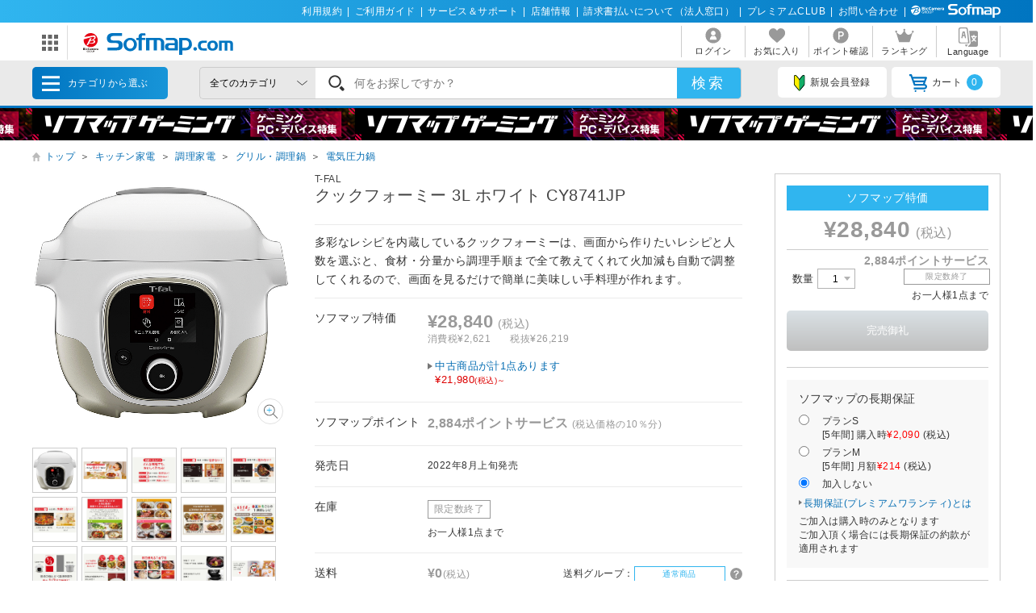

--- FILE ---
content_type: text/html; charset=shift_jis
request_url: https://www.sofmap.com/product_detail.aspx?sku=23483218&gid=&eVar4=VRNPT
body_size: 36577
content:
<!doctype html>

<html lang="ja">
<head>
	<script src="/script/ecl.js" type="text/javascript" charset="Shift_JIS"></script>
	<link rel="canonical" href="https://www.sofmap.com/product_detail.aspx?sku=23483218" />
    <link rel="alternate" media="only screen and (max-width: 640px)" href="https://www.sofmap.com/product_detail_sp.aspx?sku=23483218" />
	
	
<title>クックフォーミー 3L ホワイト CY8741JP｜の通販はソフマップ[sofmap] </title>
<meta http-equiv="Pragma" content="no-cache">
<meta http-equiv="Content-Type" content="text/html;CHARSET=Shift_JIS">
<meta name="author" content="sofmap">
<meta name="copyright" content="sofmap">
<meta content="クックフォーミー 3L ホワイト CY8741JPの商品ページ。商品！｜在庫あり商品はスピード出荷！パソコンPC/ゲーム/デジカメ/家電など新品・中古・買取りの【ソフマップ】" name="description">
<meta content="クックフォーミー 3L ホワイト CY8741JP,ソフマップ,sofmap,中古,買取,買い取り " name="keyword">
<link href="/images/favicon.ico?v=20200409" rel="SHORTCUT ICON">
<meta content="MSHTML 6.00.2800.1276" name="GENERATOR">
<meta property="og:image" content="https://www.sofmap.com/images/ogp.png?v=20200828">
<meta name="twitter:image" content="https://www.sofmap.com/images/ogp.png?v=20200828">
<meta name="viewport" content="width=1200">
<!--[contents_id：HTML_HEADER_STYLE_SHEET_NEW, sub_contents_id：0, Priority：0, genre：SHOPPING_NEW, SKU：, Flow：]--><link rel="preload" as="style" href="/images/static/css/style.css">
<link rel="preload" as="style" href="/images/static/css/layout.css">
<link rel="preload" as="style" href="/images/ecstyle.css">

<!-- プレースホルダのフォント-->
<link href="/images/responsive/css/etc/cssreset-min.css?v=20220426" type="text/css" rel="STYLESHEET">

<link href="/images/static/css/style.css?v=20230721" type="text/css" rel="STYLESHEET">
<link href="/images/static/css/contents.css?v=20230719" type="text/css" rel="STYLESHEET">
<link href="/images/static/css/parts.css?v=20250303" type="text/css" rel="STYLESHEET">
<link href="/images/static/css/layout.css?v=20230719" type="text/css" rel="stylesheet">

<link rel="stylesheet" type="text/css" href="/images/ecstyle.css?v=20230812" media="screen" />
<link rel="stylesheet" type="text/css" href="/images/ecstyle_banner.css?v=20250404" media="screen" />

<link href="/images/responsive/css/etc/font-awesome.min.css" rel="STYLESHEET">
<link href="/script/searchEngine/base2.css?v=1" type="text/css" rel="STYLESHEET" />
<!--
<link href="https://use.fontawesome.com/releases/v5.6.1/css/all.css" rel="stylesheet">
-->
<link rel="stylesheet" type="text/css" href="/images/static/css/all.css">

<link rel="stylesheet" type="text/css" href="/images/js/bxslider/slider-pro.min2.css" media="screen" />
<!--
<link rel="stylesheet" href="//code.jquery.com/ui/1.12.1/themes/flick/jquery-ui.css">
-->
<link rel="stylesheet" type="text/css" href="/images/static/css/jquery-ui.css">
<link rel="stylesheet" type="text/css" href="/images/static/css/histogram.slider.css">
<link rel="stylesheet" type="text/css" href="/images/static/css/swiper.css">

<script src="/images/static/js/jquery-3.3.1.min.js?v=20230621" type="text/javascript"></script>

<!--Yotpoレビュー用-->
<script src="https://cdn-widgetsrepository.yotpo.com/v1/loader/Finjdy7pQbcwG86vOlwQXAJll32dfOpsFXajg07H" async></script>


<!-- PUSH通知用 -->
<link rel="manifest" href="https://cdn.webpush.jp/pwa/10001384/6e4129e3-3a64-4868-8d58-139ccf265ff5/manifest.json">
<script>
var CoinsOptinDialogOption = {
    icon: 'https://cdn.webpush.jp/20000646/d9c4e1bb-2766-4e84-845d-bb89c983dd49.png',
    message: 'Sofmap.comからの通知を受け取りますか?',
    button: '受け取る',
    interval: 86400
}
</script>
<!--/[contents_id：HTML_HEADER_STYLE_SHEET_NEW, sub_contents_id：0]--><!-- CLMT:2026/01/17 06:54:44 -->

	<link rel="stylesheet" href="https://www.sofmap.com/images/static/css/add/parts_VN.css?v=20200623" type="text/css">
	<link rel="stylesheet" href="https://www.sofmap.com/images/static/css/itemzoom.css?v=20200715" type="text/css">
	<link rel="stylesheet" href="https://www.sofmap.com/images/static_sp/css/ecsof.css?v=20230926" type="text/css">
    <link href="https://www.sofmap.com/images/static/css/aw_style.css?v=20230407" type="text/css" rel="STYLESHEET">
</head>
<body>
	<!-- ヘッダーここから -->
	
<!-- /#header START -->
<!--[contents_id：GLOBAL_HEADER_0_NEW, sub_contents_id：1, Priority：0, genre：SHOPPING_NEW, SKU：, Flow：s0000000]--><!-- GLOBAL_HEADER_0_NEW START -->
<div id="header_above">
	<ul>
		<li><a href="https://www.sofmap.com/contents/?id=regulation&sid=index" onclick="ga('send','event','banner','click','com_pc_gheader0_kiyaku',1);">利用規約</a>|</li>
		<li><a href="https://www.sofmap.com/contents/?id=guide&sid=main" onclick="ga('send','event','banner','click','com_pc_gheader0_guide',1);">ご利用ガイド</a>|</li>
		<li><a href="https://www.biccamera.co.jp/support/" target="_blank" onclick="ga('send','event','banner','click','com_pc_gheader0_support',1);">サービス＆サポート</a>|</li>
		<li><a href="https://www.sofmap.com/tenpo/" onclick="ga('send','event','banner','click','com_pc_gheader0_tenpo',1);">店舗情報</a>|</li>
		<li><a href="https://www.sofmap.com/houjin/index.aspx?id=houjin&sid=top" target="_blank" onclick="ga('send','event','banner','click','com_pc_gheader0_houjin_invoice',1);">請求書払いについて（法人窓口）</a>|</li>
		<li><a href="https://www.sofmap.com/contents/?id=premium_club&sid=0" onclick="ga('send','event','banner','click','com_pc_gheader0_premium',1);">プレミアムCLUB</a>|</li>
		<li><a href="https://www.sofmap.com/contents/?id=4764&sid=0_res" onclick="ga('send','event','banner','click','com_pc_gheader0_4764',1);">お問い合わせ</a>|</li>
		<!--<li><a href="//www.sofmap.com/contents/?id=crossb&sid=translation" onclick="ga('send','event','banner','click','com_pc_gheader0_translation_c',1);">中文 / English / &#54620;&#44397;</a></li>-->
<li><img src="/images/static/img/logo_header_white.svg" alt=""></li>
	</ul>
</div>
<!-- GLOBAL_HEADER_0_NEW END --><!--/[contents_id：GLOBAL_HEADER_0_NEW, sub_contents_id：1]--><!-- CLMT:2026/01/17 06:56:29 -->



<div id="header_center">
	<!-- /#header START -->
	<!--[contents_id：GLOBAL_HEADER_1_NEW, sub_contents_id：0_sub, Priority：2, genre：SHOPPING_NEW, SKU：, Flow：]--><!-- GLOBAL_HEADER_1_NEW,0 TOP START -->

<div id="logo_wrap">
    <div id="nav_btn" class="">
    <div class="ic"><img src="/images/static/img/ic_menu.svg" alt="ドメインリンク"></div>
    <ul id="related_services_list" class="">
    <li><a href="https://a.sofmap.com/" onclick="ga('send','event','banner','click','pc_gheader_ban_asofmapcom',1);"><span><img src="/images/static/img/domain_link/logo_akisof.svg?v=20210428" alt="ゲーム･アニメ･ホビー専門"></span><p>ゲーム･アニメ･ホビー専門</p></a>
    <div class="child bg_akisof global_header_disp_none" style=""><span>
    <h3><a href="https://a.sofmap.com/" onclick="ga('send','event','banner','click','pc_gheader_ban_asofmapcom',1);"><i class="txtXS">ゲーム･アニメ･ホビー専門</i><br>
    アキバ☆ソフマップ</a></h3>
    <div class=col1link>
    <p><a href="https://a.sofmap.com/product_list.aspx?gid=002110" target=_blank>ゲーム</a></p>
    <p><a href="https://a.sofmap.com/product_list.aspx?gid=002120" target=_blank>映像</a></p>
    <p><a href="https://a.sofmap.com/product_list.aspx?gid=002130" target=_blank>音楽</a></p>
    <p><a href="https://a.sofmap.com/product_list.aspx?gid=002140" target=_blank>ホビー</a></p>
    <p><a href="https://a.sofmap.com/product_list.aspx?gid=002310" target=_blank>アニメガ</a></p>
    <p><a href="https://a.sofmap.com/product_list.aspx?gid=002210" target=_blank>R18 成人向け(アダルト)</a></p>
    </div>
    </span></div>
    </li>
    
    <li><a href="https://used.sofmap.com/" onclick="ga('send','event','banner','click','pc_gheader_ban_recolle',1);"><span><img src="/images/static/img/domain_link/recole_logo.svg" alt="中古販売専門「リコレ！」"></span><p>中古販売専門「リコレ！」</p></a>
    <div class="child bg_recole global_header_disp_none" style="">
    <span><h3><a href="https://used.sofmap.com/" onclick="ga('send','event','banner','click','pc_gheader_ban_recolle',1);">使い捨てない、体験を。　中古販売専門「リコレ！」</a></h3>
    <div class="col2link">
    <p><a href="https://used.sofmap.com/r/category/pc" target="_blank">パソコン</a></p>
    <p><a href="https://used.sofmap.com/r/category/smp" target="_blank">スマホ</a></p>
    <p><a href="https://used.sofmap.com/r/category/tab" target="_blank">タブレット</a></p>
    <p><a href="https://used.sofmap.com/r/category/wtc" target="_blank">スマートウォッチ</a></p>
    <p><a href="https://used.sofmap.com/r/category/mac" target="_blank">Mac</a></p>
    <p><a href="https://used.sofmap.com/r/category/iphone" target="_blank">iPhone</a></p>
    <p><a href="https://used.sofmap.com/r/category/ipad" target="_blank">iPad</a></p>
    <p><a href="https://used.sofmap.com/r/category/surface" target="_blank">Surface</a></p>
    <p><a href="https://used.sofmap.com/r/category/video" target="_blank">ビデオカメラ</a></p>
    <p><a href="https://used.sofmap.com/r/category/cam" target="_blank">デジタルカメラ</a></p>
    </div>
    </span>
    </div>
    </li>
    <li><a href="https://raku-uru.sofmap.com/" onclick="ga('send','event','banner','click','pc_gheader_ban_rakuulu',1);"><span><img src="/images/static/img/domain_link/rakuuru_logo.svg" alt="買取総合サービス「ラクウル」"></span><p>買取総合サービス「ラクウル」</p></a>
    <div class="child bg_rakuuru global_header_disp_none" style="">
    <span><h3><a href="https://raku-uru.sofmap.com/" onclick="ga('send','event','banner','click','pc_gheader_ban_rakuulu',1);">買取総合サービス「ラクウル」</a></h3>
    <div class="col2link">
    <p><a href="https://raku-uru.sofmap.com/contents/?cid=W_GUIDE_KAITORI">買取の流れ</a></p>
    <p><a href="https://raku-uru.sofmap.com/contents/?cid=W_GUIDE_POINTS">買取に出す前に</a></p>
    <p><a href="https://raku-uru.sofmap.com/contents/index.aspx?cid=W_GUIDE">使い方ガイド</a></p>
    <p><a href="https://raku-uru.sofmap.com/search/">買取アイテム金額検索</a></p>
    </div>
    <div class="columns-2box"><div class="column"><a href="https://itunes.apple.com/jp/app/id1410308806" target="_blank"><img src="/images/static/img/domain_link/raku-uru_btn_appstore.svg?v=20200707" alt="買取総合サービス「ラクウル」"></a></div>
    <div class="column"><a href="https://play.google.com/store/apps/details?id=com.sofmap.rakuuru" target="_blank"><img src="/images/static/img/domain_link/raku-uru_btn_googleplay.svg?v=20200707" alt="買取総合サービス「ラクウル」"></a></div></div>
    </span></div>
    </li>
    <!-- 
    <li><a href="https://event.sofmap.com/" onclick="ga('send','event','banner','click','pc_gheader_ban_live',1);"><span><img src="/images/static/img/domain_link/logo_evecolle.png" alt="イベント情報サイト「イベコレ！」"></span><p>イベント情報「イベコレ！」</p></a>
    <div class="child bg_event global_header_disp_none" style=""><span>
    <h3><a href="https://event.sofmap.com/" onclick="ga('send','event','banner','click','pc_gheader_ban_live',1);">ソフマップのイベント情報サイト「イベコレ！」</a></h3>
    <div class="col2link">
    <p><a href="https://event.sofmap.com/all/live" target="_blank">ライブ配信</a></p>
    <p><a href="https://event.sofmap.com/all/ranking" target="_blank">ランキング</a></p>
    <p><a href="https://event.sofmap.com/esports" target="_blank">eスポーツ</a></p>
    <p><a href="https://event.sofmap.com/idol" target="_blank">アイドル</a></p>
    <p><a href="https://event.sofmap.com/gravure" target="_blank">グラビア</a></p>
    <p><a href="https://event.sofmap.com/other" target="_blank">その他</a></p>
    </div>
    </span></div>
    </li>
     -->
    <li><a href="https://www.sofmap.com/pages/?id=gaming_zone&sid=0" onclick="ga('send','event','banner','click','pc_gheader_ban_gamingzone',1);"><span><img src="https://www.sofmap.com/ec/contents/gaming-zone/img/logos/sofmap_gaming_bk.svg" alt="ゲーミング特集サイト『ソフマップゲーミング』"></span><p>ゲーミング特集サイト</p></a>
    <div class="child bg_gaming global_header_disp_none" style="">
    <span class="wh gaming"><h3><a href="https://www.sofmap.com/pages/?id=gaming_zone&sid=0" onclick="ga('send','event','banner','click','pc_gheader_ban_gamingzone',1);">ソフマップゲーミング 最新ゲーミングPC・デバイス特集</a></h3>
    <div class="col2link wh">
    <p><a href="https://www.sofmap.com/pages/?id=gaming_zone#pickup" target="_blank">ピックアップ商品</a></p>
    <p><a href="https://www.sofmap.com/pages/?id=gaming_zone#cp" target="_blank">セール・特集情報</a></p>
    <p><a href="https://www.sofmap.com/contents/?id=gaming_zone&sid=column" target="_blank">お役立ちコラム</a></p>
    <p><a href="https://www.sofmap.com/pages/?id=gaming_zone#search1" target="_blank">価格で探す</a></p>
    <p><a href="https://www.sofmap.com/pages/?id=gaming_zone#search2" target="_blank">GPUで探す</a></p>
    <p><a href="https://www.sofmap.com/pages/?id=gaming_zone#search4" target="_blank">メーカーで探す</a></p>
    </div>
    </span>
    </div>
    </li>

    <li>
    <a href="https://www.sofmap.com/pages/?id=esports_studio_akiba&sid=0" onclick="ga('send','event','banner','click','pc_gheader_ban_esports_studio',1);"><span><img src="https://www.sofmap.com/e-sports/esa/images/esa_280x42.png" alt=""></span><p>eSports Studio AKIBA</p></a>
    </li>


    </ul>
</div>
<div id="logo"><a href="/"><img src="/images/static/img/logo.svg" alt="ソフマップ・ドットコム"></a></div>
</div>
<!--  CMS_GLOBAL_HEADER_1_NOTTOP -->
<!--/[contents_id：GLOBAL_HEADER_1_NEW, sub_contents_id：0_sub]--><!-- CLMT:2026/01/17 06:56:29 -->
	<!-- /#header END -->
	
	<nav>
		<ul>

			<li>
				
				<a href="https://www.sofmap.com/login/login.aspx?RURL=%2fproduct_detail.aspx%3fsku%3d23483218%26gid%3d%26eVar4%3dVRNPT">
					<img src="https://www.sofmap.com/images/static/img/ic_header_user.svg" alt="">
					<span>ログイン</span>
				</a>
				
			</li>
			<li>
				<a href="/wishlist.aspx">
					<img src="https://www.sofmap.com/images/static/img/ic_header_fav.svg" alt="">
					<span>お気に入り</span>
				</a>
			</li>
			<li>
				<a href="https://www.sofmap.com/member/my_menu.aspx">
					<img src="https://www.sofmap.com/images/static/img/ic_header_point.svg" alt="">
					<span>ポイント確認</span>
				</a>
			</li>

            <li>
                <a href="/ranking_list.aspx">
                    <img src="https://www.sofmap.com/images/static/img/ic_header_ranking.svg" alt="ランキング">
                    <span>ランキング</span>
                </a>
            </li>
			<li>
                <a id="modal_language" class="modalbtn" onclick="ga('send','event','banner','click','GLOBAL_HEADER_0_NEW_translation_c',1);">
					<img src="https://www.sofmap.com/images/static/img/ic_header_language.svg" alt="Language">
					<span>Language</span>
				</a>
            </li>
		</ul>
	</nav>
</div>

<div class="modal_overlay modal_language global_header_disp_none">
	<section class="modal_box">
		<i class="close">
			<img src="https://www.sofmap.com/images/static/img/close.svg">
		</i>
		<div class="area_wrap">
			<iframe id="language_area" src="" frameborder="0"></iframe>
		</div>
	</section>
</div>
<!-- TODO：SEARCH_BAR START -->
<div id="header_below" class="sticky">
	<div class="inner">


		<span id="menu_cat">カテゴリから選ぶ
			<div id="menu_cat_list" class="menubox">
			<div class="menu_line">
			<ul class="menu_cat">
			</ul>

			<div class="bnr_area">
				<!--[contents_id：GLOBAL_HEADER_2_NEW, sub_contents_id：0, Priority：1, genre：SHOPPING_NEW, SKU：, Flow：]-->
<div class="recole"><a href="https://www.sofmap.com/contents/?id=used&sid=0" onclick="ga('send','event','banner','click','pc_menu_ban_used_top',1);"><img src="https://www.sofmap.com/ec/contents/used/lp/bnr_s_used.png" alt="中古トップページ"></a></div>
<div class="akiba"><a href="https://a.sofmap.com/"><img src="/images/static/img/bnr_s_asof.png?v=20210513" alt=""></a></div>
<!--/[contents_id：GLOBAL_HEADER_2_NEW, sub_contents_id：0]--><!-- CLMT:2026/01/17 06:55:31 -->
				<p class="more_txt"><a href="https://www.sofmap.com/genre_map.aspx">全てのカテゴリ</a></p>
			</div>

			</div>
			</div>
		</span>
		<!--TODO：動的処理化-->
		<script src="/script/search_pb.js" type="text/javascript" charset="Shift_JIS"></script>
		<!--
		<form action="https://www.sofmap.com/product_result.aspx" method="get" id="header_search">
		-->
		<form action="/search_result.aspx" method="get" id="header_search" onsubmit="return CallSearchParts()">
		

	

			<select name="gid">
				<option value="">全てのカテゴリ</option>

				<option value="001010" >パソコン</option>

				<option value="001020" >ゲーミングPC・周辺機器</option>

				<option value="001030" >PCパーツ</option>

				<option value="001040" >液晶モニター・周辺機器</option>

				<option value="001050" >パソコンソフト</option>

				<option value="001060" >インク・メディア・電池</option>

				<option value="001070" >スマートフォン</option>

				<option value="001080" >カメラ・ビデオカメラ</option>

				<option value="001090" >テレビ・レコーダー</option>

				<option value="001100" >オーディオ・電子ピアノ・カー用品</option>

				<option value="001290" >アウトレット</option>

				<option value="001110" >家電・照明</option>

				<option value="001130" >キッチン家電</option>

				<option value="001140" >美容家電・健康家電</option>

				<option value="001150" >電子辞書・事務用品・電話機</option>

				<option value="001160" >スマートウォッチ・時計・バッグ</option>

				<option value="001170" >工具・DIY・防犯・防災</option>

				<option value="001180" >ふとん・インテリア</option>

				<option value="001190" >日用品・化粧品</option>

				<option value="001200" >文房具</option>

				<option value="001210" >スポーツ・自転車・ゴルフ</option>

				<option value="001220" >メガネ・コンタクトレンズ</option>

				<option value="001230" >キッチン用品</option>

				<option value="001240" >ゲーム</option>

				<option value="001250" >映像・音楽</option>

				<option value="001260" >ホビー</option>

				<option value="001270" >おもちゃ</option>

				<option value="001280" >書籍</option>

			</select>

			<div class="search_wrap">
				<!--
				<input id="search_text" class="input search_text" type="text" name="keyword" value="" placeholder="何をお探しですか？">
				-->
				<input id="searchText" class="input search_text" type="text" name="keyword" value="" placeholder="何をお探しですか？">
			</div>
			<input id="search_button" type="submit" class="search_button" value="検索">
			
<!--★★★★★★★★★★★★★★★★★★★★★★★サジェストSTART★★★★★★★★★★★★★★★★★★★★★★★ -->


<script src="/images/responsive/js/suggestlist.js"></script>


<script src="/script/searchEngine/AS_INIT.js" charset="utf-8"></script>
<script src="/script/searchEngine/AS_SEARCHER.js?v=20230621" charset="utf-8"></script>
<script>

		AS1.config({
		  server: "https://sofmap.search.appirits.com",
		  service: "www_sofmap"
		});

		AS1.Form.init({
		  suggest_query: "#searchText",
		  page: "/search_result.aspx"
    })
    var CountSuggestOld =7;
	var FlagDisplay = true;
	 jQuery(document).ready(function($){			
	 
	  $(document).on("click", "#search_button", function(){
		var strSearch=document.getElementById("searchText").value;
	    document.getElementById("searchText").value=strSearch.replace(/(\s\/\s|\s\|\s)/g,' ');

		if(strSearch==""){
			jQuery('input#searchText').attr('placeholder','※ キーワードが入力されていません');
			jQuery('input#searchText').addClass('search-aleart');
			
			return false;
		}
		
        })

		$(document).on("click", ".click-onselect", function(){
		  document.location.href='https://www.sofmap.com/product_detail.aspx' + "?sku=" + this.getAttribute('sku') + "&gid="+this.getAttribute('gid') + "&ref=dtlsgt";
		})
		
	 });
	 var genre_url = "/"; 


jQuery.ajax({
	url: "https://www.sofmap.com/category_parts.aspx",
	timeout: 60000,
	dataType: "html",
	type:"GET",
	cache: false,
	contentType: "application/x-www-form-urlencoded; charset=Shift_JIS",
	beforeSend: function() {
	},
	success: function(data, status)
	{
		jQuery("ul.menu_cat").html(jQuery(data).find("ul.menu_cat").html());
        var hoverTimeout = 0;
        $('#menu_cat_list .menu_cat > li').on({
            'mouseenter': function (e) {
                var _child = $(this).find('.child');
                clearTimeout(hoverTimeout);
                hoverTimeout = setTimeout(function () {
                    $('#menu_cat_list .child').removeClass('open');
                    _child.addClass('open');
                }, 200);
            },
            'mouseleave': function (e) {
                clearTimeout(hoverTimeout);
            }
        });
	},
	complete: function(XMLHttpRequest, status) {
	}
});


jQuery.ajax({
	url: "https://www.sofmap.com/header_parts.aspx",
	timeout: 60000,
	dataType: "html",
	type:"GET",
	cache: false,
	contentType: "application/x-www-form-urlencoded; charset=Shift_JIS",
	beforeSend: function() {
	},
	success: function(data, status)
	{
		jQuery(data).find("ul.basket_badge").each(function(){
			jQuery("ul li a i.badge").html(jQuery(this).html());
		});
	},
	complete: function(XMLHttpRequest, status) {
	}
});
</script>

<!--★★★★★★★★★★★★★★★★★★★★★★★サジェストEND★★★★★★★★★★★★★★★★★★★★★★★ -->
		</form>
		<ul>
			
			<li><a id="modal_register" class="modalbtn"><img src="https://www.sofmap.com/images/static/img/ic_beginner.svg" alt="">新規会員登録</a></li>
			
			<li><a href="https://www.sofmap.com/buy/basket_detail.aspx"><img src="https://www.sofmap.com/images/static/img/ic_cart.svg" alt="">カート<i class="badge"></i></a></li>

		</ul>
	</div>
</div>

<!-- modal -->
<div class="modal_overlay modal_register login" id="regist_area">

		<div class="amazon_btn global_header_disp_none" id="btn_amazon">
			<div id="AmazonPayButton2" class="amz_loginbtn" style="height: 45px; width: 300px;"></div><script src="https://static-fe.payments-amazon.com/checkout.js" charset="utf-8"></script><script type="text/javascript" charset="utf-8">amazon.Pay.renderButton('#AmazonPayButton2', {merchantId: 'AGRM8QEODZCR2',ledgerCurrency: 'JPY',sandbox: false,checkoutLanguage: 'ja_JP',productType: 'SignIn',placement: 'Other',buttonColor: 'Gold',signInConfig:{payloadJSON: '{"storeId":"amzn1.application-oa2-client.a2927fb5837c484d8a9e11c257e9b871","signInReturnUrl":"https://www.sofmap.com/customer/sns/xt_amazon_regist.aspx","signInScopes":["name","email","postalCode"]}',signature: 'gV35a+Nt4tMTOqkfIVCcWzekILklmCAoaoh6MEJ5HJLqSzMu3cBVtHAgx5EVtk6STEm7y4zj2ui6csOVSmKSP0pdgo09h6DGGpalCFDjpPEuDTd7bnerZTYq0TOGx1+ZOp/95edBEiCSXs8E7/qr+2vqCBeDI5NW0C/iaFoW96yohIAZlJviNZHUbjhg9F+jjKROUWCL/M5xfCvZkz3zMKleODb+oHfmbnJZaYl/4B6ExaURuy6Sz2cmuWusmRj/s+a1lWMfyA5FfV5ZXY32TTR1+Ud9Fxg0GqZBgsay/1ChL6LyiIT5Ubgbwgq/dltXdWnefbThszZu2oLXE5o3VA==',publicKeyId: 'AEKFDANG5W6M4QZ7XWCWPN2Y'}});</script>
		</div>

	
</div>
<!-- end modal_sofmap_pass -->


<!-- TODO：SEARCH_BAR END -->
<!--[contents_id：GLOBAL_HEADER_3_NEW, sub_contents_id：0, Priority：0, genre：SHOPPING_NEW, SKU：, Flow：]--><div id="header_banner"><a class="banner0" href="https://www.sofmap.com/pages/?id=gaming_zone&sid=0" onclick="ga('send','event','banner','click','pc_gheader3_ban_220121_gamingzone',1);"></a></div>



<!-- GLOBAL_HEADER_3 END -->


<script type="text/javascript">
const langModalBtn = document.getElementById("modal_language");
langModalBtn.removeAttribute("class");
langModalBtn.removeAttribute("onclick");
langModalBtn.setAttribute("id", "link_language");
langModalBtn.setAttribute("href", "https://www.sofmap.com/contents/?id=language&sid=0");
</script>



<style>

/* #modal_register {display: none !important} */

</style><!--/[contents_id：GLOBAL_HEADER_3_NEW, sub_contents_id：0]--><!-- CLMT:2026/01/17 06:56:29 -->
<!-- /#header END -->

<input type="hidden" name="root-url" value="https://www.sofmap.com/">
<script >
	$( document ).ready(function() {
		var rootUrl = $('input[name="root-url"').val();
		var urlLanguage = rootUrl + 'language_select.aspx';
		var urlModalRegister = rootUrl + 'modal_regist_part.aspx';
		var isLoadedModalLanguage = false;
		var isLoadedModalRegist = false;
		var strIdModalLanguage = '#modal_language_contents';
		$(document).on("click","#modal_language",function(){
			if(!isLoadedModalLanguage) {
				jQuery.ajax({
					url: urlLanguage,
					timeout: 60000,
					dataType: "html",
					type:"GET",
					cache: false,
					contentType: "application/x-www-form-urlencoded; charset=Shift_JIS",
					beforeSend: function() {
						CreateLoadingFlame(strIdModalLanguage);
					},
					success: function(data, status)
					{
						var iframe = $('#language_area');
						var idoc = iframe[0].contentDocument;
						idoc.open();
						idoc.write(data);
						idoc.close();
						isLoadedModalLanguage = true;
					},
					complete: function(XMLHttpRequest, status) {
						RemoveLoadingFlame(strIdModalLanguage);
					}
				});
			}
		})

		 $(document).on("click","#modal_register",function(){
			if(!isLoadedModalRegist) {
				jQuery.ajax({
					url: urlModalRegister,
					timeout: 60000,
					dataType: "html",
					type:"GET",
					cache: false,
					contentType: "application/x-www-form-urlencoded; charset=Shift_JIS",
					success: function(data, status)
					{
						isLoadedModalRegist = true;
						var modal = $('#regist_area');
						modal.append(data);
						var btnAmazon = $('#btn_amazon');
						var amazonpayBox = $('#amazonpay_box');
						if(btnAmazon && amazonpayBox) {
							btnAmazon.css('display', 'block');
							btnAmazon.appendTo(amazonpayBox);
						}
					}
				});
			}
		})
		
	});

	function CreateLoadingFlame(targetID)
		{
			var target = jQuery(targetID);
			var insertID = target.attr('id') + '_loading';
			if(jQuery('#' + insertID).length > 0)
			{
				return;
			}
			target.prepend('<div id="' + insertID + '" class="global_header_new_load_tag"><img vlass="global_header_new_load_image" src="/images/static/img/loading-gray.svg" alt=""/></div>');
			var obj = jQuery('#' + insertID);
		}

		function RemoveLoadingFlame(targetID)
		{
			var target = jQuery(targetID);
			var insertID = target.attr('id') + '_loading';
			var obj = jQuery('#' + insertID);
			if(obj.length > 0)
			{
				obj.remove();
			}
		}
</script>

	<!-- ヘッダーここまで -->

	<div id="wrapper" class="item">
		<!-- パンくずナビここから -->
		
		<ol class="breadcrumb">
			<li style="white-space: nowrap;"><a href="/">トップ</a>＞</li>

			<li style="white-space: nowrap;"><a href="/product_list.aspx?gid=001130">キッチン家電</a>＞</li>

			<li style="white-space: nowrap;"><a href="/product_list.aspx?gid=001130030">調理家電</a>＞</li>

			<li style="white-space: nowrap;"><a href="/product_list.aspx?gid=001130030060">グリル・調理鍋</a>＞</li>

			<li style="white-space: nowrap;"><a href="/product_list.aspx?gid=001130030060030">電気圧力鍋</a></li>

		</ol>
        <script type="application/ld+json">{"@context": "http://schema.org","@type": "BreadcrumbList","itemListElement": [{"@type": "ListItem","position": 1,"item": {"@id": "/product_list.aspx?gid=001130","name": "キッチン家電"}},{"@type": "ListItem","position": 2,"item": {"@id": "/product_list.aspx?gid=001130030","name": "調理家電"}},{"@type": "ListItem","position": 3,"item": {"@id": "/product_list.aspx?gid=001130030060","name": "グリル・調理鍋"}},{"@type": "ListItem","position": 4,"item": {"@id": "/product_list.aspx?gid=001130030060030","name": "電気圧力鍋"}},]}</script>

			
			
		<!-- パンくずナビここまで -->
		<main id="main" class="item with_aside">
			<!-- 商品情報ここから -->
			<section class="infobox">
				

				<span class="pr_label">
				
				</span>
                
<h1>
				<div class="brand" style="display: block; font-size: 0.75rem;">T-FAL</div>
クックフォーミー 3L ホワイト CY8741JP</h1>
				<div class="item_label">
					
				</div>

				<ul class="item_label">
					
				</ul>

				<p class="lead">多彩なレシピを内蔵しているクックフォーミーは、画面から作りたいレシピと人数を選ぶと、食材・分量から調理手順まで全て教えてくれて火加減も自動で調整してくれるので、画面を見るだけで簡単に美味しい手料理が作れます。</p>

				<table class="infotable">
					<tr>

						<th>ソフマップ特価</th>

						<td>
<span class="price"><strong>&yen;28,840</strong>(税込)</span><span class="taxwrap"><span class="tax">消費税&yen;2,621</span>税抜&yen;26,219</span><span style="font-size:small;"><b></b></span>

							<span class="used_box txt">

							</span>
							<!-- coupon box -->

							<!-- //end coupon box -->
                           
                            <span class="used_box txt used"></span>
                            

						</td>
					</tr>

					<tr>
						<th>ソフマップポイント</th>
						<td>
							<span class="point">
								<strong>2,884ポイントサービス </strong>(税込価格の10％分)
								
							</span>
						</td>
					</tr>

					<tr>
						<th>発売日</th>
						<td>
							<span>2022年8月上旬発売</span>
						</td>
					</tr>


					<tr>
						<th>在庫</th>
						<td>
<!-- stock_disp_id : OUT_OF_STOCK --><span class="ic stock closed">限定数終了</span>

							<span>

							お一人様1点まで

						</span></td>
					</tr>
					<!-- ここに送料情報を追加します -->
					
					<tr>
						<th>送料</th>
							<td>
								<span class="shipping">
								
									<span class="fee txt-red"><strong>&yen;0</strong>(税込)</span>
								
									<span class="shippingGrp">送料グループ：<i class="ic label regular">通常商品</i>
																
								<a id="modal_shippingFee" class="ic_search modalbtn"><img src='/images/static/img/ic_shippingGrp.svg' ></a>
								</span>
								</span>
								
									<span class="shipping-text txt-red">送料無料キャンペーン適用中</span>
								
									※一部離島・山間部および北海道、または当社指定エリアを除く
								
							</td> 
					</tr>
					
					<!-- <tr>
						<th>ソフマップの長期保証</th> -->

						<!-- <td><span></span></td>-->
					<!-- </tr>-->
					
						<tr >	
							<td colspan="2"> 
								<div class="CanpaignDiv"><!--[contents_id：PRODUCT_DETAIL_CAMPAIGN_CLASSIFICATION, sub_contents_id：253094, Priority：0, genre：SHOPPING_NEW, SKU：, Flow：]--><!-- PRODUCT_DETAIL_CAMPAIGN_CLASSIFICATION -->
<div style="width:100%; margin-top: 15px;" class="sale_hidden" id="service_remote">
	<a href="https://www.sofmap.com/contents/?id=service&sid=remote" onclick="ga('send','event','banner','click','PRODUCT_DETAIL_CAMPAIGN_CLASSIFICATION_remote',1);"target="_blank">
	<img src="https://www.sofmap.com/ec/contents/service/remote/880x220.png"></a>
</div>
<!--/[contents_id：PRODUCT_DETAIL_CAMPAIGN_CLASSIFICATION, sub_contents_id：253094]--><!-- CLMT:2026/01/17 06:57:27 --></div>
								<div class="CanpaignDiv"></div>
							</td>
						</tr>					
					
					<tr>
						<th>お支払い方法</th>
						<td>
							<ul class="paymethod_list">
								<li><img src="https://www.sofmap.com/images/static/img/ic_paymethod_credit.svg?v=19100801" alt=""></li>
								<li><img src="https://www.sofmap.com/images/static/img/ic_paymethod_pay.svg?v=20210107" alt=""></li>
								<li><img src="https://www.sofmap.com/images/static/img/ic_paymethod_cod.svg?v=19100801" alt=""></li>
								<li><img src="https://www.sofmap.com/images/static/img/ic_paymethod_conveni.svg?v=19100801" alt=""></li>
								<li><img src="https://www.sofmap.com/images/static/img/ic_paymethod_transfer.svg?v=19100801" alt=""></li>
								<li><img src="https://www.sofmap.com/images/static/img/ic_paymethod_point.svg?v=19100801" alt=""></li>
							</ul>
						
							<div class="pay_icon">
								<p class="txtXS">ご利用いただけるPay払い</p>
								<ul class="payicon_list">
									
										<li><img src="https://www.sofmap.com/images/static/img/ic_pay_amazonpay.png?v=20201230" alt=""></li>
									
										<li><img src="https://www.sofmap.com/images/static/img/ic_pay_paypay.png?v=20201230" alt=""></li>
									
								</ul>
							</div>
						
						</td>
					</tr>
				</table>
				
			</section>

<script language="JavaScript"><!--
var strUrl = "/product_useditem.aspx?gid=001130030060030&new_jan=3045387247805";
jQuery.post(strUrl,"",function(response){setItem(response)},"json");

function setItem(json)
{
	jQuery.each(json, function(item, json){
		jQuery("span.used_box.txt.used").html('<a href="' + json.url + '">中古商品が計' + json.count + '点あります<span class="price-txt">' + json.price + '<i>(税込)～</i></span></a>');
	});
}

// --></script>

			<!-- 商品情報ここまで -->

			<!-- 商品画像ここから -->
			<section class="imgbox">
	<div class="img">
		
		<div class="zoom">
			<img src='https://image.sofmap.com/images/product/pim/3045387247805_A01.jpg?v=20012001' alt='' class='zoomObj active'><img src='https://image.sofmap.com/images/product/pim/3045387247805_A02.jpg?v=20012001' alt='' class='zoomObj'><img src='https://image.sofmap.com/images/product/pim/3045387247805_A03.jpg?v=20012001' alt='' class='zoomObj'><img src='https://image.sofmap.com/images/product/pim/3045387247805_A04.jpg?v=20012001' alt='' class='zoomObj'><img src='https://image.sofmap.com/images/product/pim/3045387247805_A05.jpg?v=20012001' alt='' class='zoomObj'><img src='https://image.sofmap.com/images/product/pim/3045387247805_A06.jpg?v=20012001' alt='' class='zoomObj'><img src='https://image.sofmap.com/images/product/pim/3045387247805_A07.jpg?v=20012001' alt='' class='zoomObj'><img src='https://image.sofmap.com/images/product/pim/3045387247805_A08.jpg?v=20012001' alt='' class='zoomObj'><img src='https://image.sofmap.com/images/product/pim/3045387247805_A09.jpg?v=20012001' alt='' class='zoomObj'><img src='https://image.sofmap.com/images/product/pim/3045387247805_A10.jpg?v=20012001' alt='' class='zoomObj'><img src='https://image.sofmap.com/images/product/pim/3045387247805_A11.jpg?v=20012001' alt='' class='zoomObj'><img src='https://image.sofmap.com/images/product/pim/3045387247805_A12.jpg?v=20012001' alt='' class='zoomObj'><img src='https://image.sofmap.com/images/product/pim/3045387247805_A13.jpg?v=20012001' alt='' class='zoomObj'><img src='https://image.sofmap.com/images/product/pim/3045387247805_A14.jpg?v=20012001' alt='' class='zoomObj'><img src='https://image.sofmap.com/images/product/pim/3045387247805_A15.jpg?v=20012001' alt='' class='zoomObj'><img src='https://image.sofmap.com/images/product/pim/3045387247805_A16.jpg?v=20012001' alt='' class='zoomObj'><img src='https://image.sofmap.com/images/product/pim/3045387247805_A17.jpg?v=20012001' alt='' class='zoomObj'><img src='https://image.sofmap.com/images/product/pim/3045387247805_A18.jpg?v=20012001' alt='' class='zoomObj'><img src='https://image.sofmap.com/images/product/pim/3045387247805_A19.jpg?v=20012001' alt='' class='zoomObj'><img src='https://image.sofmap.com/images/product/pim/3045387247805_A20.jpg?v=20012001' alt='' class='zoomObj'><img src='https://image.sofmap.com/images/product/pim/3045387247805_A21.jpg?v=20012001' alt='' class='zoomObj'>
		</div>
		<div class="large">
			<div class="imgwrp">
				<img src='https://image.sofmap.com/images/product/pim/3045387247805_A01.jpg?v=20012001' alt='' decoding='async' loading='lazy' class='img active' id='main_img'><img src='https://image.sofmap.com/images/product/pim/3045387247805_A02.jpg?v=20012001' alt='' decoding='async' loading='lazy' class='img'><img src='https://image.sofmap.com/images/product/pim/3045387247805_A03.jpg?v=20012001' alt='' decoding='async' loading='lazy' class='img'><img src='https://image.sofmap.com/images/product/pim/3045387247805_A04.jpg?v=20012001' alt='' decoding='async' loading='lazy' class='img'><img src='https://image.sofmap.com/images/product/pim/3045387247805_A05.jpg?v=20012001' alt='' decoding='async' loading='lazy' class='img'><img src='https://image.sofmap.com/images/product/pim/3045387247805_A06.jpg?v=20012001' alt='' decoding='async' loading='lazy' class='img'><img src='https://image.sofmap.com/images/product/pim/3045387247805_A07.jpg?v=20012001' alt='' decoding='async' loading='lazy' class='img'><img src='https://image.sofmap.com/images/product/pim/3045387247805_A08.jpg?v=20012001' alt='' decoding='async' loading='lazy' class='img'><img src='https://image.sofmap.com/images/product/pim/3045387247805_A09.jpg?v=20012001' alt='' decoding='async' loading='lazy' class='img'><img src='https://image.sofmap.com/images/product/pim/3045387247805_A10.jpg?v=20012001' alt='' decoding='async' loading='lazy' class='img'><img src='https://image.sofmap.com/images/product/pim/3045387247805_A11.jpg?v=20012001' alt='' decoding='async' loading='lazy' class='img'><img src='https://image.sofmap.com/images/product/pim/3045387247805_A12.jpg?v=20012001' alt='' decoding='async' loading='lazy' class='img'><img src='https://image.sofmap.com/images/product/pim/3045387247805_A13.jpg?v=20012001' alt='' decoding='async' loading='lazy' class='img'><img src='https://image.sofmap.com/images/product/pim/3045387247805_A14.jpg?v=20012001' alt='' decoding='async' loading='lazy' class='img'><img src='https://image.sofmap.com/images/product/pim/3045387247805_A15.jpg?v=20012001' alt='' decoding='async' loading='lazy' class='img'><img src='https://image.sofmap.com/images/product/pim/3045387247805_A16.jpg?v=20012001' alt='' decoding='async' loading='lazy' class='img'><img src='https://image.sofmap.com/images/product/pim/3045387247805_A17.jpg?v=20012001' alt='' decoding='async' loading='lazy' class='img'><img src='https://image.sofmap.com/images/product/pim/3045387247805_A18.jpg?v=20012001' alt='' decoding='async' loading='lazy' class='img'><img src='https://image.sofmap.com/images/product/pim/3045387247805_A19.jpg?v=20012001' alt='' decoding='async' loading='lazy' class='img'><img src='https://image.sofmap.com/images/product/pim/3045387247805_A20.jpg?v=20012001' alt='' decoding='async' loading='lazy' class='img'><img src='https://image.sofmap.com/images/product/pim/3045387247805_A21.jpg?v=20012001' alt='' decoding='async' loading='lazy' class='img'>
			</div>
        </div>

        <ul class="thumb_list">
			<li><img src='https://image.sofmap.com/images/product/pim/3045387247805_A01.jpg?v=20012001' alt=''></li><li><img src='https://image.sofmap.com/images/product/pim/3045387247805_A02.jpg?v=20012001' alt=''></li><li><img src='https://image.sofmap.com/images/product/pim/3045387247805_A03.jpg?v=20012001' alt=''></li><li><img src='https://image.sofmap.com/images/product/pim/3045387247805_A04.jpg?v=20012001' alt=''></li><li><img src='https://image.sofmap.com/images/product/pim/3045387247805_A05.jpg?v=20012001' alt=''></li><li><img src='https://image.sofmap.com/images/product/pim/3045387247805_A06.jpg?v=20012001' alt=''></li><li><img src='https://image.sofmap.com/images/product/pim/3045387247805_A07.jpg?v=20012001' alt=''></li><li><img src='https://image.sofmap.com/images/product/pim/3045387247805_A08.jpg?v=20012001' alt=''></li><li><img src='https://image.sofmap.com/images/product/pim/3045387247805_A09.jpg?v=20012001' alt=''></li><li><img src='https://image.sofmap.com/images/product/pim/3045387247805_A10.jpg?v=20012001' alt=''></li><li><img src='https://image.sofmap.com/images/product/pim/3045387247805_A11.jpg?v=20012001' alt=''></li><li><img src='https://image.sofmap.com/images/product/pim/3045387247805_A12.jpg?v=20012001' alt=''></li><li><img src='https://image.sofmap.com/images/product/pim/3045387247805_A13.jpg?v=20012001' alt=''></li><li><img src='https://image.sofmap.com/images/product/pim/3045387247805_A14.jpg?v=20012001' alt=''></li><li><img src='https://image.sofmap.com/images/product/pim/3045387247805_A15.jpg?v=20012001' alt=''></li><li><img src='https://image.sofmap.com/images/product/pim/3045387247805_A16.jpg?v=20012001' alt=''></li><li><img src='https://image.sofmap.com/images/product/pim/3045387247805_A17.jpg?v=20012001' alt=''></li><li><img src='https://image.sofmap.com/images/product/pim/3045387247805_A18.jpg?v=20012001' alt=''></li><li><img src='https://image.sofmap.com/images/product/pim/3045387247805_A19.jpg?v=20012001' alt=''></li><li><img src='https://image.sofmap.com/images/product/pim/3045387247805_A20.jpg?v=20012001' alt=''></li><li><img src='https://image.sofmap.com/images/product/pim/3045387247805_A21.jpg?v=20012001' alt=''></li>
        </ul>

		<div class="btn_3box">

		<span class="btn_modal"><a href="#" class="btn"><img src="https://www.sofmap.com/images/static/img/item/btn_new_modal.svg" alt=""></a></span>

				<div class="favbtn_wrp">
					<span id="js_favbtn" class="favbtn"><span class="fav"><img alt="お気に入りに追加" src="/images/static/img/ic_fav_off.svg">お気に入りに追加</span></span>
					<i id="js_fav_balloon" class="fav_balloon"><a id="modal_favauth" class="modalbtn">お気に入り</a><span id="js_replace">から削除しました</span></i>
				</div>


		</div>
		<div class="hidecontent" id="tags"></div>
        
	</div>
</section>

<div class="modal_overlay modal_favauth">
	<section class="modal_box">
		<i class="close"><img src="/images/static/img/close.svg"></i>
		<p class="txtM center mgb30">ご利用にはログインが必要です。</p>
		<a href="https://www.sofmap.com/login/login.aspx?RURL=%2fproduct_detail.aspx%3fsku%3d23483218%26gid%3d%26eVar4%3dVRNPT" tabindex="4" class="loginbtn blue l-size">ログインまたは新規会員登録</a>
	</section>
</div><!-- /.modal_overlay -->
			<!-- 商品画像ここまで -->
		</main>
		<!-- /#main -->

		<!-- 右メニューここから -->
		<aside id="aside">
			<form action="/buy/option_recommend.aspx" id="basketDetail" method="post" name="frmCartIn" >
				<div id="purchase_area">


					<p class="specialprice">ソフマップ特価</p>
<p class="price"><strong id="total_price">&yen;28,840</strong>(税込)</p>
					<p class="point" id="pointhtml">2,884ポイントサービス </p>

					<div class="purchase_info">
						<label class="qty">
							数量

							<select id="purchaseamountbox" name="num">

								<option value="1">1</option>

							</select>
						</label>
						<div class="stock">
<!-- stock_disp_id : OUT_OF_STOCK --><span class="ic stock closed">限定数終了</span>

							<p class="limit">お一人様1点まで</p>

						</div>
					</div>
<input type="button" class="button cart closed" value="完売御礼" name="cart_in_button" style="linear-gradient(to bottom, #dae1e5 0%, #bfbfbf 100%),padding-left: 1.8em;">


<!-- ワランティ情報ここから -->

					<div class="warranty_area">
						<dl>
							<dt>ソフマップの長期保証</dt>
							<dd>
								<ul>

									<li class="warranty-tr2">
									<input type="radio" id="warranty-tr2" name="guarantee" class="radio" value="23483218"><label for="warranty-tr2">プランS<span>[5年間] 
購入時<font color="#FF0000">&yen;2,090</font> (税込)
										</span></label>
									</li>

									<li class="warranty-tr3">
									<input type="radio" id="warranty-tr3" name="guarantee" class="radio" value="23483218-1"><label for="warranty-tr3">プランM<span>[5年間] 
月額<font color="#FF0000">&yen;214</font> (税込)
										</span></label>
									</li>

									<li>
										<input type="radio" id="warranty-del" name="guarantee" class="radio" value="" checked ><label for="warranty_0">加入しない</label>
									</li>
								</ul>
								<p class=""><a href="https://www.sofmap.com/contents/?id=premium_club&sid=warranty" target="_blank">長期保証(プレミアムワランティ)とは</a></p>			
								<p class="limit">ご加入は購入時のみとなります</br>ご加入頂く場合には長期保証の約款が適用されます</p>
								
							</dd>
						</dl>
					</div>

<!-- ワランティ情報ここまで -->

<!-- 中古店舗情報ここから -->

<!-- 中古店舗情報ここまで -->



					<!--<p class="fav_txt" style="color:#d00;" >人がお気に入りに入れています</p>-->
				</div>
				<dl class="sns_list">
					<dt>シェアする</dt>
					<!-- SNSボタン表示ここから -->
					
<br>
<div class="product-detail-sns">
<div id="fb-root"></div>
<script>
  function winopen(url){
    window.open(encodeURI(decodeURI(url)), null, 'top=100,left=100,width=300,height=400');
  }
</script>
<a href="https://twitter.com/share?https://www.sofmap.com/product_detail.aspx?sku=23483218&utm_source=twt&utm_medium=twt_pt" class="twitter-share-button" onclick="winopen(this.href); return false;" rel="nofollow">
 <img src="https://www.sofmap.com/images/static/img/sns_twitter.svg"/></a>
<a href="http://www.facebook.com/sharer.php?https://www.sofmap.com/p.aspx?s=23483218&n=fb" class="fb-like" onclick="winopen(this.href); return false;" rel="nofollow">
 <img src="https://www.sofmap.com/images/static/img/sns_fb.svg"/></a>
 <a href="http://line.naver.jp/R/msg/text/?https://www.sofmap.com/p.aspx?s=23483218&n=li" class="Line-share-button" onclick="winopen(this.href); return false;" rel="nofollow">
 <img src="https://www.sofmap.com/images/static/img/sns_line.svg"/></a>
</div>


					<!-- SNSボタン表示ここまで -->
					
				</dl>
<!-- 一緒に買う商品 start -->
				<dl class="buytogether" style="margin-bottom: 10px; display: none;" id="buytogether">
					<dt>一緒に買う商品</dt>
					<dd style="display:none;" id="togetwrapping" name="togethermenu">
						<input type="checkbox" id="wrap_check" onChange="">
						<input type="hidden" name="sku" id="hidden_warrap" value="">
						<label>
							<img alt="" id="wrap_img">
							<a>
								<span id="wrap_type" class="nomgb"></span><br>
								<span id="wrap_prd" class="nomgb"></span><br>
								<span id="wrap_prc" class="price"></span>
							</a>
						</label>
					</dd>
				</dl>
<!-- 一緒に買う商品 end -->

			</form>
		</aside>
		<!-- /#aside -->
		<!-- 右メニューここまで -->

		<!-- 商品共通説明ここから -->
		
		<section class="used-free_area">


<section class="flex col1 w8">
    <div class="flex_box">
        <img src="https://www.sofmap.com/ec/genre/et/tfal/23483218/BIC_3045387247805_01.jpg">
    </div>
    <div class="flex_box">
        <div class="text">
            <h2>
                毎日のおいしい手料理はクックフォーミーにおまかせ！
            </h2>
            <p>
                多彩なレシピを内蔵しているクックフォーミーは、画面から作りたいレシピと人数を選ぶと、食材・分量から調理手順まで全て教えてくれて火加減も自動で調整してくれるので、画面を見るだけで簡単に美味しい手料理が作れます。<br>
                家族みんなの毎日をもっと美味しく！もっと笑顔に！
            </p>
        </div>
    </div>
</section>

<section class="flex col1 w6">
    <div class="flex_box">
        <img src="https://www.sofmap.com/ec/genre/et/tfal/23483218/BIC_3045387247805_02.jpg">
        <div class="text">
            <h3>
                画面を見るだけで、どんな料理もおいしく作れる！
            </h3>
            <p>
                画面から、作りたいレシピと人数を選ぶだけで、食材や調味料・分量、火加減も自動でコントロール。<br>
                どんな料理も失敗なく美味しく作れます。
            </p>
        </div>
    </div>
</section>

<section class="flex col3">
    <div class="flex_box">
        <img src="https://www.sofmap.com/ec/genre/et/tfal/23483218/BIC_3045387247805_03.jpg">
        <div class="text left">
            <h3>
                おいしく作れるポイント(1) 悩まない！
            </h3>
            <p>
                ダイヤルを回して、画面からレシピ・調理人数を選ぶと、必要な食材と人数にあった分量が画面に表示されるので、調理の準備も悩まず簡単です。
            </p>
        </div>
    </div>
    <div class="flex_box">
        <img src="https://www.sofmap.com/ec/genre/et/tfal/23483218/BIC_3045387247805_04.jpg">
        <div class="text left">
            <h3>
                おいしく作れるポイント(2) 迷わない！
            </h3>
            <p>
                食材を入れたり、加熱するタイミングなどの手順も全て、画面が教えてくれるので、手順に迷うことなく調理できます。
            </p>
        </div>
    </div>
    <div class="flex_box">
        <img src="https://www.sofmap.com/ec/genre/et/tfal/23483218/BIC_3045387247805_05.jpg">
        <div class="text left">
            <h3>
                おいしく作れるポイント(3) 失敗しない！
            </h3>
            <p>
                作るレシピに合わせた最適な火加減と、圧力の加圧・減圧を自動でコントロール。つきっきりで火加減や圧力の調整をする必要はありません。
            </p>
        </div>
    </div>
</section>

<section class="flex col2 w8">
    <div class="flex_box">
        <img src="https://www.sofmap.com/ec/genre/et/tfal/23483218/BIC_3045387247805_06.jpg">
        <div class="text">
            <h3>
                250種類のレシピが本体に搭載！画面から選べる豊富なレシピ！
            </h3>
        </div>
    </div>
    <div class="flex_box">
        <img src="https://www.sofmap.com/ec/genre/et/tfal/23483218/BIC_3045387247805_07.jpg">
        <div class="text">
            <h3>
                250種類のレシピが本体に搭載！画面から選べる豊富なレシピ！
            </h3>
        </div>
    </div>
</section>

<section class="flex col2 w8">
    <div class="flex_box">
        <img src="https://www.sofmap.com/ec/genre/et/tfal/23483218/BIC_3045387247805_08.jpg">
        <div class="text left">
            <h3>
                素材の旨味を引き出す無水調理
            </h3>
            <p>
                食材に含まれる水分、最小限の調味料を活用して素材の旨味を引き出す無水調理。密閉した鍋の中で栄養を逃さず、短時間で美味しく仕上がります。
            </p>
            <p>
                <span class="small">
                    * クックフォーミー3Lを使用した場合の無水調理の加圧時間。食材を切るなどの準備時間や予熱時間、圧力調理以外の調理時間を含みません。
                </span>
            </p>
        </div>
    </div>
    <div class="flex_box">
        <img src="https://www.sofmap.com/ec/genre/et/tfal/23483218/BIC_3045387247805_09.jpg">
        <div class="text left">
            <h3>
                各曜日2レシピ（主菜と副菜）で1週間分のレシピを、季節ごとに内蔵
            </h3>
            <p>
                1週間分のレシピの食材が決まっているから、週末などのまとめ買いがOK！毎日の献立に悩まない！
            </p>
        </div>
    </div>
</section>

<section class="flex col2 w8">
    <div class="flex_box">
        <img src="https://www.sofmap.com/ec/genre/et/tfal/23483218/BIC_3045387247805_10.jpg">
        <div class="text left">
            <h3>
                圧力調理だから、煮込み料理も短時間でおいしく！
            </h3>
            <p>
                内部の蒸気を逃さないように密閉して、100度以上の高温で調理するので、食材に火が早く通り、調理時間を短縮できます。時間のかかる煮込み料理も短時間であっという間に完成します。
            </p>
            <p>
                <span class="small">
                    * クックフォーミー(70Kpa)で圧力調理した場合を、普通の鍋で調理した場合と比較して。
                </span>
            </p>
        </div>
    </div>
    <div class="flex_box">
        <img src="https://www.sofmap.com/ec/genre/et/tfal/23483218/BIC_3045387247805_11.jpg">
        <div class="text left">
            <h3>
                いつも作る料理が時短でおいしく！
            </h3>
            <p>
                <span class="small">
                    * クックフォーミー3Lを使用した場合の加圧時間。食材を切るなどの準備時間や予熱時間、圧力調理以外の調理時間を含みません。
                </span>
            </p>
            <h3>
                蒸気は自動排気だから安心安全！
            </h3>
            <p>
                料理にあわせて最適なタイミングで蒸気を排気するので、火傷の心配もなく、圧力調理が初めての人でも安心して使えます。
            </p>
            <p>
                <span class="small">
                    * 厳しい安全基準をクリアしたSGマーク、PSCマークを取得しています。
                </span>
            </p>
        </div>
    </div>
</section>

<section class="flex col2 w8">
    <div class="flex_box">
        <img src="https://www.sofmap.com/ec/genre/et/tfal/23483218/BIC_3045387247805_12.jpg">
        <div class="text left">
            <h3>
                毎日使える1台7役
            </h3>
            <p>
                「圧力調理」はもちろん、「炒める」「煮込む」「蒸す」「炊飯」など、さまざまな調理ができるので、料理の幅が広がります。
            </p>
        </div>
    </div>
    <div class="flex_box">
        <img src="https://www.sofmap.com/ec/genre/et/tfal/23483218/BIC_3045387247805_13.jpg">
        <div class="text left">
            <h3>
                材料モードで「芋類」や「炊飯」も簡単に
            </h3>
            <p>
                分量や切り方にあわせて、あらかじめ調理時間がプログラムされているので必要な分だけ美味しく作れます。
            </p>
            <h3>
                使用後のお手入れも簡単！
            </h3>
            <p>
                鍋本体は軽くて洗いやすいからお手入れしやすく、さらに、鍋の内側はセラミックコーティングだから、汚れがこびりつきにくい。
            </p>
        </div>
    </div>
</section>

<section class="flex col1 w6">
    <div class="flex_box">
        <img src="https://www.sofmap.com/ec/genre/et/tfal/23483218/BIC_3045387247805_14.jpg">
        <div class="text">
            <h3>
                ティファールアプリで献立がすぐに決まる！
            </h3>
            <p>
                ティファールアプリからスキマ時間にレシピを検索したり、レシピは食材・分量、手順が<br>写真と併せて表示されるので、作りたい料理もすぐに決まり、毎日の献立に悩みません。
            </p>
        </div>
    </div>
</section>

<section class="flex col3 w9">
    <div class="flex_box">
        <img src="https://www.sofmap.com/ec/genre/et/tfal/23483218/BIC_3045387247805_15.jpg">
        <div class="text left">
            <h3>
                (1)献立選び
            </h3>
            <p>
                何を作るか迷ったり、帰宅途中にさっと献立を決めたいとき、アプリの「検索」や「冷蔵庫の中」の機能を使って、食材やレシピ名から、簡単にレシピを探せます。
            </p>
        </div>
    </div>
    <div class="flex_box">
        <img src="https://www.sofmap.com/ec/genre/et/tfal/23483218/BIC_3045387247805_16.jpg">
        <div class="text left">
            <h3>
                (1)献立選び
            </h3>
        </div>
    </div>
    <div class="flex_box">
        <img src="https://www.sofmap.com/ec/genre/et/tfal/23483218/BIC_3045387247805_17.jpg">
        <div class="text left">
            <h3>
                (2)お買い物
            </h3>
            <p>
                「買い物リスト」がレシピからワンタッチで作れます。他の食材を追加したり、購入済みの食材に取り消し線もつけられるので、買い忘れもおきずに、お買い物もラクラク。
            </p>
        </div>
    </div>
</section>

<section class="flex col3 w9">
    <div class="flex_box">
        <img src="https://www.sofmap.com/ec/genre/et/tfal/23483218/BIC_3045387247805_18.jpg">
        <div class="text left">
            <h3>
                (3)調理の準備＆調理
            </h3>
            <p>
                レシピを見ながら、食材の準備・調理ができるので、初めての料理も簡単に作れます。作るレシピを決めたら、調理の人数を選んで、あとは手順通りに作るだけ。
            </p>
        </div>
    </div>
    <div class="flex_box">
        <img src="https://www.sofmap.com/ec/genre/et/tfal/23483218/BIC_3045387247805_19.jpg">
        <div class="text left">
            <h3>
                (3)調理の準備＆調理
            </h3>
        </div>
    </div>
    <div class="flex_box">
        <img src="https://www.sofmap.com/ec/genre/et/tfal/23483218/BIC_3045387247805_20.jpg">
        <div class="text left">
            <h3>
                (4)お役立ち情報
            </h3>
            <p>
                よく作るレシピは、お気に入りに登録したり、和食でくくったり。今週分の献立を決めたら、まとめておくことも可能。画面に沿って入力すれは、オリジナルレシピも投稿できます。あなたのとっておきのレシピを共有しましょう！
            </p>
        </div>
    </div>
</section>

<style>
    .small{
        font-size: 13px;
    }
    .bold{
        font-weight:bold ;
    }
    .text{
        max-width:930px;
        margin: 0 auto;
        text-align: center;
        display: block;
    }
    .left{
        max-width:500px;
        text-align: left;
    }
    .w7 .text{
        width: 70%;
        margin: 0 auto;
        display: block;
    }

    .pb24 p{
		padding-bottom: 24px;
	}
    .center p{
		text-align: center;
	}
    .plug_banner{
        max-width: 1280px;
        width: 100%;
        padding-top: 40px;
    }
    .plug_banner img{
        display: block;
        margin: 0 auto;
        width: 99%;
    }
    .flex{
        max-width: 1280px;
        width: 100%;
        display: flex;
        flex-wrap: wrap;
    }
    .col4 .flex_box{
        width: calc(100% / 4);
        padding-top: 40px;
    }
    .col3 .flex_box{
        width: calc(100% / 3);
        padding-top: 40px;
    }
    .col2 .flex_box{
        width: calc(100% / 2);
        padding-top: 40px;
    }
    .col1 .flex_box{
        width: calc(100% / 1);
        padding-top: 40px;
    }
    .col4 .flex_box img{
        display: block;
        width: 94%;
        margin: 0 auto;
    }
    .col4 .flex_box .text{
        width: 94%;
        margin: 0 auto;
    }
    .col3 .flex_box img{
        display: block;
        width: 95%;
        margin: 0 auto;
    }
    .col3 .flex_box .text{
        width: 95%;
        margin: 0 auto;
    }
    .col2 .flex_box img{
        display: block;
        width: 98%;
        margin: 0 auto;
    }
    .col2 .flex_box .text{
        width: 98%;
        margin: 0 auto;
    }
    .col1 .flex_box img{
        display: block;
        width: 99%;
        margin: 0 auto;
    }
    .col1 .flex_box .text{
        width: 99%;
        margin: 0 auto;
    }
     .flex_box .text h3{
        font-weight: bold;
        font-size: 16px;
    }
     .flex_box .text p{
        font-size: 16px;
    }
    .flex_box h3{
        margin: 16px 0 8px;
    }
    .flex_box p{
        margin: 8px 0 8px;
    }

    /*画像のサイズ*/
    .plug_banner.w9 img{
        width: 90%;
        display: block;
        margin: 0 auto;
    }
    .plug_banner.w8 img{
        width: 80%;
        display: block;
        margin: 0 auto;
    }
    .plug_banner.w7 img{
        width: 70%;
        display: block;
        margin: 0 auto;
    }
    .plug_banner.w6 img{
        width: 60%;
        display: block;
        margin: 0 auto;
    }
    .w10 .flex_box img{
        width: 100%;
    }
    .w9 .flex_box img{
        width: 90%;
    }
    .w8 .flex_box img{
        width: 80%;
    }
    .w7 .flex_box img{
        width: 70%;
    }
    .w6 .flex_box img{
        width: 60%;
    }
    .w5 .flex_box img{
        width: 50%;
    }
    .w4 .flex_box img{
        width: 40%;
    }
    .w3 .flex_box img{
        width: 30%;
    }
    .w2 .flex_box img{
        width: 20%;
    }
    .w1 .flex_box img{
        width: 10%;
    }
    
    /*特殊効果*/
    .reterse {
        flex-flow: row-reterse;
    }
    .none {
        display: none;
    }

/*4:6*/
.flex_img{
    width: 40%;
}
.flex_img img{
    display: block;
    margin: 0 auto;
    width: 95%;
}
.flex_text{
    width: 60%;
}
.flex_text .text{
    width: 95%;
    margin: 0 auto;
}
.flex_text .text h3{
    font-weight: bold;
    font-size: 16px;
}
.flex_text .text p{
    font-size: 16px;
}
.flex_text h3{
    margin: 16px 0 8px;
}
.flex_text p{
    margin: 8px 0 8px;
}


    @media screen and (max-width: 768px){
    .plug_banner{
        margin-bottom: 8px;
    }
    .plug_banner img{
        width: 100%;
    }
    .col4 .flex_box ,.col3 .flex_box ,.col2 .flex_box ,.col1 .flex_box{
        width: calc(100% / 1);
        padding-top: 24px;
    }
    .col4 .flex_box img ,.col3 .flex_box img ,.col2 .flex_box img ,.col1 .flex_box img {
        width: 100%;
		margin: 0 auto;
        padding-top: 8px;
    }


    /*画像のサイズ*/
    .plug_banner.w9 img{
        width: 100%;
    }
    .plug_banner.w8 img{
        width: 100%;
    }
    .plug_banner.w5 img{
        width: 100%;
    }
    .plug_banner.w6 img{
        width: 100%;
    }
    .w10 .flex_box img{
        width: 100%;
    }
    .w9 .flex_box img{
        width: 100%;
    }
    .w8 .flex_box img{
        width: 100%;
    }
    .w5 .flex_box img{
        width: 100%;
    }
    .w6 .flex_box img{
        width: 100%;
    }
    .w5 .flex_box img{
        width: 100%;
    }
    .w4 .flex_box img{
        width: 100%;
    }
    .w3 .flex_box img{
        width: 100%;
    }
    .w2 .flex_box img{
        width: 100%;
    }
    .w1 .flex_box img{
        width: 100%;
    }
    .flex_box{
        width: 100%;
        border-top: 1px solid #cccccc;
        padding-top: 24px;
    }
    .flex_box img{
        width: 100%;
    }
    .flex_img{
        width: 100%;
    }
    .flex_text{
        width: 100%;   
    }
    
    }
</style>

		</section>

		<!-- 商品共通説明ここまで -->

		<!-- 他に見た商品ここから -->
		
		<!-- 他に見た商品ここまで -->

		<!-- 関連商品ここから -->
		
		<!-- 関連商品ここまで -->

		<!-- 一緒に買った商品ここから -->
		
		<!-- 一緒に買った商品ここまで -->
		
		<!-- バリエーションここから -->
		
		<!-- バリエーションここまで -->

		<!-- 商品動画ここから -->
		
		<!-- 商品動画ここまで -->

		<!-- 詳細エリアここから -->
		<section id="detail_area">


			<ul id="detail_tab" class="tab_list col4 sticky">
				<li class="tab1"><a href="#detail_area" class="current">商品の詳細</a></li>
				<li class="tab2"><a href="#detail_area" class="">仕様詳細</a></li>
				<li class="tab3"><a href="#detail_area" class="">商品レビュー</a></li>
				<li>
<input type="button" class="button cart closed" value="完売御礼" name="cart_in_button" style="linear-gradient(to bottom, #dae1e5 0%, #bfbfbf 100%),padding-left: 1.8em;">

			</li>
			</ul>
<!-- 単品商品詳細 start -->

<section id="tab1" class="tab_contents prod_detail current">
	<h2>商品について</h2>

	<p class="lead">多彩なレシピを内蔵しているクックフォーミーは、画面から作りたいレシピと人数を選ぶと、食材・分量から調理手順まで全て教えてくれて火加減も自動で調整してくれるので、画面を見るだけで簡単に美味しい手料理が作れます。</p>

	<p><b>多彩なレシピを内蔵しているクックフォーミーは、画面から作りたいレシピと人数を選ぶと、食材・分量から調理手順まで全て教えてくれて火加減も自動で調整してくれるので、画面を見るだけで簡単に美味しい手料理が作れます。</b><br><br>■<b>内蔵レシピ250種類のうち無水調理レシピが40種類！</b><br>　家族が大好きなカレーや肉じゃがなどの定番レシピから、ローストビーフなどのおもてなし料理まで。和洋中、エスニック料理といったバラエティに富んだレシピが内蔵されており、毎日の食卓に役立つレシピが揃っています。<br><br>■<b>無水調理レシピが40種類にアップ！</b><br>　食材に含まれる水分と最低限の調味料で素材の旨味を引き出す無水調理。素材本来のうまみと栄養を逃さずにいただくことが出来ます。<br><br>■<b>「画面を見るだけで」どんな料理もおいしく作れる！</b><br>　作りたいレシピと人数を選ぶだけで、食材や調味料・分量、手順まで教えてくれて火加減も自動でコントロール。どんな料理も失敗することなく作ることが出来ます。<br><br>■<b>3Lサイズは、家族にぴったり2～4人分</b></p>

</section>

<section id="tab2" class="tab_contents prod_detail">
	<h2>仕様詳細</h2>
	<table>
		<tr>
			<th>商品名</th>
			<td>クックフォーミー 3L ホワイト CY8741JP</td>
		</tr>
		<tr>
			<th>型番</th>
			<td>CY8741JP</td>
		</tr>
		<tr>
			<th>メーカー</th>
			<td>
T-FAL

			</td>
		</tr>
		<tr>
			<th>商品番号</th>
			<td>23483218</td>
		</tr>
		<tr>
			<th>JANコード</th>
			<td>3045387247805</td>
		</tr>



		<tr>
			<th>メーカー発売日</th>
			<td>2022年8月上旬発売</td>
		</tr>


	</table>

	<h2>スペック情報</h2>
	<table>

		<tr>
			<th>本体サイズ(幅&#215;高さ&#215;奥行)mm</th>
			<td>324&#215;268&#215;314mm</td>
		</tr>

		<tr>
			<th>本体重量</th>
			<td>約4.8kg</td>
		</tr>

		<tr>
			<th>容量</th>
			<td>3.0L(調理容量2.0L)</td>
		</tr>

		<tr>
			<th>スロー調理機能</th>
			<td>無</td>
		</tr>

		<tr>
			<th>コース(メニュー)</th>
			<td>250種類</td>
		</tr>

		<tr>
			<th>保温機能</th>
			<td>有</td>
		</tr>

		<tr>
			<th>タイマー予約</th>
			<td>有</td>
		</tr>

		<tr>
			<th>消費電力</th>
			<td>900W</td>
		</tr>

		<tr>
			<th>付属品</th>
			<td>炊飯用カップ・蒸しかご・クイックスタートガイド</td>
		</tr>

	</table>

</section>

<!-- 単品商品詳細 end -->
			<!-- 商品レビューここから -->
			<section id="tab3" class="tab_contents review">
				<h2>商品レビュー</h2>

		<p>レビューがありません</p>

			</section>
			<!-- 商品レビューここまで -->
            <!-- 商品レビューここから -->
			
<script type="application/ld+json">
{
  "@context": "https://schema.org",
  "@type": "Product",
  "name": "クックフォーミー 3L ホワイト CY8741JP",
  "image": [
    "https://image.sofmap.com/images/product/pim/3045387247805_A01.jpg",
	"https://image.sofmap.com/images/product/pim/3045387247805_A02.jpg",
	"https://image.sofmap.com/images/product/pim/3045387247805_A03.jpg",
	"https://image.sofmap.com/images/product/pim/3045387247805_A04.jpg",
	"https://image.sofmap.com/images/product/pim/3045387247805_A05.jpg",
	"https://image.sofmap.com/images/product/pim/3045387247805_A06.jpg",
	"https://image.sofmap.com/images/product/pim/3045387247805_A07.jpg",
	"https://image.sofmap.com/images/product/pim/3045387247805_A08.jpg",
	"https://image.sofmap.com/images/product/pim/3045387247805_A09.jpg",
	"https://image.sofmap.com/images/product/pim/3045387247805_A10.jpg",
	"https://image.sofmap.com/images/product/pim/3045387247805_A11.jpg",
	"https://image.sofmap.com/images/product/pim/3045387247805_A12.jpg",
	"https://image.sofmap.com/images/product/pim/3045387247805_A13.jpg",
	"https://image.sofmap.com/images/product/pim/3045387247805_A14.jpg",
	"https://image.sofmap.com/images/product/pim/3045387247805_A15.jpg",
	"https://image.sofmap.com/images/product/pim/3045387247805_A16.jpg",
	"https://image.sofmap.com/images/product/pim/3045387247805_A17.jpg",
	"https://image.sofmap.com/images/product/pim/3045387247805_A18.jpg",
	"https://image.sofmap.com/images/product/pim/3045387247805_A19.jpg",
	"https://image.sofmap.com/images/product/pim/3045387247805_A20.jpg",
	"https://image.sofmap.com/images/product/pim/3045387247805_A21.jpg"
  ],
  "brand": {
    "@type": "Thing",
    "name":"T-FAL"
  },
  "sku": "23483218",
  "aggregateRating": {
    "@type": "AggregateRating",
    "ratingValue": "0",
    "reviewCount": "0"
  },

  "offers": {
    "@type": "Offer",
    "price": "28840",
    "priceCurrency": "JPY",
    "availability": "https://schema.org/OutOfStock",
    "url":"https://www.sofmap.com/product_detail.aspx?sku=23483218"
  }
}
</script>
			<!-- 商品レビューここまで -->
		</section>
		<!-- 詳細エリアここまで -->

		<!--[contents_id：PRODUCT_DETAIL_BODY_4_NEW, sub_contents_id：0, Priority：0, genre：SHOPPING_NEW, SKU：, Flow：]--><!-- PRODUCT_DETAIL_BODY_4_NEW -->

<!--
<div id="voc_product_detail">
<a target="_blank" href="https://www.sofmap.com/contents/?id=questionnaire&sid=portal&v=voc_ec_top">
<img src="https://www.sofmap.com/ec/questionnaire/voc_ec/voc_ec_ent_800x130.png" style="max-width: 280px;">
</a>
</div>
-->
<script type="text/javascript">
window.onload = function() {
jQuery('#voc_product_detail').insertAfter('.rank-txt');
}
</script>



<div class="information_list">
	<dl>
	<dt><a href="//www.sofmap.com/contents/?id=delivery&sid=charge">送料</a></dt>
	<dd><span>新品商品は一部商品を除き税込3,300円以上で送料が無料です。<br>※詳細はこちらからご確認ください。</span><img src="/images/static/img/ic_info_delifee.svg" alt=""></dd>
	</dl>
	<dl>
	<dt><a href="//www.sofmap.com/contents/?id=premium_club">プレミアム</a></dt>
	<dd><span>優待ポイントでさらにおトク！長期保証など、安心のサポートサービスもご利用いただけます。</span><img src="/images/static/img/ic_info_premium.svg" alt=""></dd>
	</dl>
	<dl>
	<dt><a href="//www.sofmap.com/contents/?id=service&sid=pointexchange">ポイント</a></dt>
	<dd><span>ポイントをお店で貯めて、ネットで使う！ネットで貯めて、お店で使う！ 面倒な手続きも一切不要です。</span><img src="/images/static/img/ic_info_point.svg" alt=""></dd>
	</dl>
	<dl>
	<dt><a href="https://www.sofmap.com/contents/?id=premium_club&sid=warranty">長期保証</a></dt>
	<dd><span>最長5年間の長期保証。プレミアムCLUB会員様なら「破損」「水漏れ」にも対応の プランM がおすすめです。</span><img src="/images/static/img/ic_info_warranty.svg" alt=""></dd>
	</dl>
	<dl>
	<dt><a href="//www.sofmap.com/topics/exec/?id=guide&sid=503">配送</a></dt>
	<dd><span>ソフマップ・ドットコムは24時間、年中無休で出荷しております。大型家電もおまかせください。</span><img src="/images/static/img/ic_info_delivery.svg" alt=""></dd>
	</dl>
	<dl>
	<dt><a href="//www.sofmap.com/contents/?id=member&sid=review">レビュー</a></dt>
	<dd><span>ご購入いただいた商品の感想やご意見をご投稿ください。掲載されたお客様にはソフマップポイントをプレゼントいたします。</span><img src="/images/static/img/ic_info_review.svg" alt=""></dd>
	</dl>
	<dl>
	<dt><a href="//www.biccamera.co.jp/support/">サービス＆サポート</a></dt>
	<dd><span>当社購入商品はもちろん、他店で購入した商品も、修理受付やパソコン・スマホのサポート、診断・設定などご利用いただけます。</span><img src="/images/static/img/ic_info_support.svg" alt=""></dd>
	</dl>
	<dl>
	<dt><a href="//raku-uru.sofmap.com/?rumediaid=012">買取(ラクウル)</a></dt>
	<dd><span>デジタル機器や映像ソフトなどをネットやアプリでお売りできます。メーカー名・製品名・型番等で買取金額を検索できます。</span><img src="/images/static/img/ic_info_rakuuru.svg" alt=""></dd>
	</dl>
</div><!--/[contents_id：PRODUCT_DETAIL_BODY_4_NEW, sub_contents_id：0]--><!-- CLMT:2026/01/17 06:53:29 -->

	</div>
	<!-- /#wrapper -->
	
	
	<!--[contents_id：GLOBAL_FOOTER_0_NEW, sub_contents_id：1, Priority：0, genre：SHOPPING_NEW, SKU：, Flow：]--><footer id="footer">
	<a href="#" id="pgtop"><img src="/images/static/img/pgtop.svg" alt=""></a>
	<section id="footer_sitemap">
		<div class="inner">
			<dl>
				<dt>ソフマップ・ドットコム</dt>
				<dd><a href="https://www.sofmap.com/contents/?id=regulation&sid=index">ご利用規約</a></dd>
				<dd><a href="https://www.sofmap.com/contents/?id=regulation&sid=privacypolicy">個人情報保護方針</a></dd>
				<dd><a href="https://www.sofmap.com/contents/?id=regulation&sid=low">特定商取引法に基づく表示</a></dd>
				<dd><a href="https://www.sofmap.com/contents/?id=settlement&sid=main">資金決済法に基づく情報提供について</a></dd>
				<dd><a href="https://www.sofmap.com/contents/?id=regulation&sid=secondhand">古物営業法に基づく表示</a></dd>
				<dd><a href="https://www.sofmap.com/contents/?id=guide&sid=main">ご利用ガイド</a></dd>
				<dd><a href="https://www.sofmap.com/contents/?id=4764&sid=0_res">お問い合わせ</a></dd>
			</dl>
			<dl>
				<dt>ソフマップ</dt>
				<dd><a href="https://www.sofmap.com/tenpo/">店舗情報</a></dd>
				<dd><a href="https://www.sofmap.co.jp/about/overview" target="_blank">会社概要</a></dd>
				<dd><a href="https://www.sofmap.co.jp/" target="_blank">企業情報</a></dd>
				<dd><a href="https://www.sofmap.co.jp/about/vision" target="_blank">企業行動憲章</a></dd>
				<dd><a href="https://job.mynavi.jp/26/pc/search/corp83165/outline.html" target="_blank">新卒採用情報</a></dd>
				<dd><a href="https://sofmap-job.net/jobfind-pc/" target="_blank">アルバイト採用情報</a></dd>
				<dt>グループサイト</dt>
				<dd><a href="https://www.biccamera.com/" target="_blank">ビックカメラ</a></dd>
				<dd><a href="https://www.kojima.net/" target="_blank">コジマ</a></dd>
                <dd><a href="https://www.janpara.co.jp/" target="_blank">じゃんぱら</a></dd>
				<dd><a href="https://www.ohw.jp/" target="_blank">オフィスハードウェア エーワン</a></dd>
			</dl>
			<dl>
				<dt>買取お申し込み</dt><!--rakuuru-->
				<dd><a href="https://raku-uru.sofmap.com/" target="_blank" onclick="ga('send','event','banner','click','pc_gfooter_link_raku_uru_sofmap_com_index',1);">ラクウル</a></dd>
				<dd><a href="https://raku-uru.sofmap.com/search/" target="_blank" onclick="ga('send','event','banner','click','pc_gfooter_link_raku_uru_sofmap_com_search',1);">買取対象商品</a></dd>
				<dd><a href="https://raku-uru.sofmap.com/#campaign" target="_blank" onclick="ga('send','event','banner','click','pc_gfooter_link_raku_uru_sofmap_com_campaign',1);">買取キャンペーン</a></dd>
				<dd><a href="https://www.sofmap.com/spkaitori/topics/exec/?id=kt00012&sid=1">店頭買取</a></dd>
			</dl>
			<dl>
				<dt>訪問・店頭サポート</dt>
				<dd><a href="https://www.sofmap.com/contents/?id=premium_club&sid=0">プレミアムCLUBカード</a></dd>
				<dd><a href="https://www.sofmap.com/contents/?id=premium_club&sid=warranty">長期保証ソフマップワランティ</a></dd>
				<dd><a href="https://119.sofmap.com/product_support/?id=monthly" target="_blank">月額安心サポート</a></dd>
				<dd><a href="https://119.sofmap.com/product_support/?id=counter_remote" target="_blank">電話＆リモート</a></dd>
				<dd><a href="https://www.biccamera.co.jp/support/digital119/" target="_blank">訪問サポート</a></dd>
				<dd><a href="https://www.biccamera.co.jp/support/digital119/" target="_blank">デジタル119</a></dd>
				<dd><a href="https://www.sofmap.com/contents/?id=setting&sid=construction">家電の配送設置</a></dd>
			</dl>
			<ul class="banner_list">
				<li><a href="https://www.sofmap.com/" onclick="ga('send','event','banner','click','pc_top_footer_ban_sofmapcom',1);"><img src="/images/static/img/fbanner_sofmap.svg" alt=""></a></li>
				<li><a href="https://used.sofmap.com/" target="_blank" onclick="ga('send','event','banner','click','pc_top_footer_ban_recolle',1);"><img src="/images/static/img/fbanner_recole.svg" alt=""></a></li>
				<li><a href="https://raku-uru.sofmap.com/" target="_blank" onclick="ga('send','event','banner','click','pc_top_footer_ban_rakuulu',1);"><img src="/images/static/img/fbanner_rakuuru.svg" alt=""></a></li>
				<li><a href="https://a.sofmap.com/" target="_blank" onclick="ga('send','event','banner','click','pc_top_footer_ban_asofmapcom',1);"><img src="/images/static/img/fbanner_akisofmap.svg?v=20210428" alt=""></a></li>
				<li>

					<style>
					.footer_sns {display: flex;justify-content: left;}
					.footer_sns li {width: 44px;}
					.footer_sns li img {width: 34px;}
					</style>

					<ul class="footer_sns">
						<li><a target="_blank" href="https://twitter.com/sofmapcom"><img src="/images/icon/ic_x.png" alt=""></a></li>
						<li><a target="_blank" href="https://www.tiktok.com/@sofmap.com_official"><img src="/images/icon/ic_tiktok.png" alt=""></a></li>
						<!-- <li><a href="#"><img src="/images/system_icon/static/img/ic_instagram.png" alt=""></a></li> -->
						<!-- <li><a href="https://ja-jp.facebook.com/sofmapcom/"><img src="/images/system_icon/static/img/ic_facebook.png" alt=""></a></li> -->
					</ul>
				</li>
			</ul>
		</div>
	</section>

	<ul id="footer_policy">
		<li>
			<a href="https://privacymark.jp/" target="_blank"><img src="https://www.sofmap.com/ec/top/10580024_10_75_jp.gif" class="img_privacy"></a>
			<div>
				・<a href="/contents/?id=regulation&amp;sid=privacypolicy" target="_blank">個人情報保護方針</a><br>
				・<a href="/contents/?id=regulation&amp;sid=secondhand" target="_blank">古物営業法に基づく表示</a>
			</div>
		</li>
		<li class="cert">
			<form action="https://www.login.secomtrust.net/customer/customer/pfw/CertificationPage.do" name="CertificationPageForm" method="POST" target="_blank">
				<input name="Sticker" src="/images/system_icon/static/img/B0584712c.gif" alt="クリックして証明書の内容をご確認ください。" oncontextmenu="return false" type="image" border="0">
				<input name="Req_ID" value="2549760814" type="hidden"></form>
		</li>
		<li>
			<a href="https://www.eftc.or.jp/" target="_blank">
				<img src="/images/system_icon/static/img/img_safety.gif" class="img_safety">
			</a>
			ソフマップは、消費者庁・公正取引委員会認定ルールに従った適正な表示を推進しています。
		</li>
	</ul>
<div id="footer_copyright">
<small id="copyright">Copyright &#169; 2000 Sofmap Co., Ltd. All Rights Reserved.</small>
</div>
</footer><!--/[contents_id：GLOBAL_FOOTER_0_NEW, sub_contents_id：1]--><!-- CLMT:2026/01/17 06:56:29 -->

	<!-- 足跡セットタグ --><img src="/personal/personal.aspx?METHOD=FOOTMARK&CAT=PRO&C1=23483218&C2=%83N%83b%83N%83t%83H%81%5b%83%7e%81%5b+3L+%83z%83%8f%83C%83g+CY8741JP&C3=3045387247805.jpg&C4=T-FAL" width="1" height="1">


	<script src="https://www.sofmap.com/images/static/js/slick_detail.min.js"></script>

	<!-- グローバルフッターここから -->
	<!--[contents_id：GLOBAL_FOOTER_1_NEW, sub_contents_id：0, Priority：0, genre：SHOPPING_NEW, SKU：, Flow：]--><script src ="/script/search_area.js?v=20200428" type="text/javascript" charset="Shift_JIS"></script>
<script src="/images/static/js/histogram.slider.js?v=20200428"></script>
<script src="/script/common.js?v=20200428"></script>
<script src="/archive_util.js?v=20200428"></script>

<script src="/images/static/js/jquery-3.3.1.min.js?v=20200428" type="text/javascript"></script>
<!--
<script src="//code.jquery.com/ui/1.12.1/jquery-ui.js?v=20200520"></script>
<script src="//cdnjs.cloudflare.com/ajax/libs/jqueryui-touch-punch/0.2.3/jquery.ui.touch-punch.min.js?v=20200520"></script>
-->
<script src="/images/static/js/jquery-ui.js?v=20200520"></script>
<script src="/images/static/js/jquery.ui.touch-punch.min.js?v=20200520"></script>
<script src="/images/static/js/slick.min.js?v=20200428"></script>

<!--
<script src="/images/static/js/fillfill.js?v=20200428"></script>
<script src="/images/static/js/stickyfill.min.js?v=20200428"></script>
-->
<script>
(function(window, document) {
var strUA = window.navigator.userAgent.toUpperCase();
if (strUA.indexOf('MSIE') != -1 || strUA.indexOf('TRIDENT') != -1) {
var ad1 = document.createElement('script');ad1.type = 'text/javascript';ad1.async = true;ad1.src = '/images/static/js/fillfill.js';
var ad2 = document.createElement('script');ad2.type = 'text/javascript';ad2.async = true;ad2.src = '/images/static/js/stickyfill.min.js';
var sc = document.getElementsByTagName('script')[0];
sc.parentNode.insertBefore(ad1, sc);
sc.parentNode.insertBefore(ad2, sc);
}
})(window, document);
</script>
<script src="/images/static/js/swiper.js?v=20200428" type="text/javascript"></script>
<script type="text/javascript" src="/images/static/js/main.js?v=20230919" charset="UTF-8"></script>
<script type="text/javascript" src="/images/static/js/header.js?v=20230220" charset="UTF-8"></script>




<!--
<link rel="stylesheet" href="//code.jquery.com/ui/1.12.1/themes/flick/jquery-ui.css">
<link rel="stylesheet" type="text/css" href="/images/static/css/histogram.slider.css">
<link rel="stylesheet" type="text/css" href="/images/static/css/swiper.css">
-->


<!--/[contents_id：GLOBAL_FOOTER_1_NEW, sub_contents_id：0]--><!-- CLMT:2026/01/17 06:56:29 -->
	<!-- グローバルフッターここまで -->




	<div id="expantion_overlay" class=""></div>
	<!-- /#expantion_overlay -->
	<section id="expantion_images">
		<i class="close">
			<img src="https://www.sofmap.com/images/static/img/close.svg" alt=""></i>
		<ul class="largelist">

			<li class="active"><img src="https://image.sofmap.com/images/product/pim/3045387247805_A01.jpg?v=20012201" alt=""></li>

			<li><img src="https://image.sofmap.com/images/product/pim/3045387247805_A02.jpg?v=20012201" alt=""></li>

			<li><img src="https://image.sofmap.com/images/product/pim/3045387247805_A03.jpg?v=20012201" alt=""></li>

			<li><img src="https://image.sofmap.com/images/product/pim/3045387247805_A04.jpg?v=20012201" alt=""></li>

			<li><img src="https://image.sofmap.com/images/product/pim/3045387247805_A05.jpg?v=20012201" alt=""></li>

			<li><img src="https://image.sofmap.com/images/product/pim/3045387247805_A06.jpg?v=20012201" alt=""></li>

			<li><img src="https://image.sofmap.com/images/product/pim/3045387247805_A07.jpg?v=20012201" alt=""></li>

			<li><img src="https://image.sofmap.com/images/product/pim/3045387247805_A08.jpg?v=20012201" alt=""></li>

			<li><img src="https://image.sofmap.com/images/product/pim/3045387247805_A09.jpg?v=20012201" alt=""></li>

			<li><img src="https://image.sofmap.com/images/product/pim/3045387247805_A10.jpg?v=20012201" alt=""></li>

			<li><img src="https://image.sofmap.com/images/product/pim/3045387247805_A11.jpg?v=20012201" alt=""></li>

			<li><img src="https://image.sofmap.com/images/product/pim/3045387247805_A12.jpg?v=20012201" alt=""></li>

			<li><img src="https://image.sofmap.com/images/product/pim/3045387247805_A13.jpg?v=20012201" alt=""></li>

			<li><img src="https://image.sofmap.com/images/product/pim/3045387247805_A14.jpg?v=20012201" alt=""></li>

			<li><img src="https://image.sofmap.com/images/product/pim/3045387247805_A15.jpg?v=20012201" alt=""></li>

			<li><img src="https://image.sofmap.com/images/product/pim/3045387247805_A16.jpg?v=20012201" alt=""></li>

			<li><img src="https://image.sofmap.com/images/product/pim/3045387247805_A17.jpg?v=20012201" alt=""></li>

			<li><img src="https://image.sofmap.com/images/product/pim/3045387247805_A18.jpg?v=20012201" alt=""></li>

			<li><img src="https://image.sofmap.com/images/product/pim/3045387247805_A19.jpg?v=20012201" alt=""></li>

			<li><img src="https://image.sofmap.com/images/product/pim/3045387247805_A20.jpg?v=20012201" alt=""></li>

			<li><img src="https://image.sofmap.com/images/product/pim/3045387247805_A21.jpg?v=20012201" alt=""></li>

		</ul>
		<div class="thumbs">

			<div class="img"><img src="https://image.sofmap.com/images/product/pim/3045387247805_A01.jpg?v=20012201" alt=""></div>

			<div class="img"><img src="https://image.sofmap.com/images/product/pim/3045387247805_A02.jpg?v=20012201" alt=""></div>

			<div class="img"><img src="https://image.sofmap.com/images/product/pim/3045387247805_A03.jpg?v=20012201" alt=""></div>

			<div class="img"><img src="https://image.sofmap.com/images/product/pim/3045387247805_A04.jpg?v=20012201" alt=""></div>

			<div class="img"><img src="https://image.sofmap.com/images/product/pim/3045387247805_A05.jpg?v=20012201" alt=""></div>

			<div class="img"><img src="https://image.sofmap.com/images/product/pim/3045387247805_A06.jpg?v=20012201" alt=""></div>

			<div class="img"><img src="https://image.sofmap.com/images/product/pim/3045387247805_A07.jpg?v=20012201" alt=""></div>

			<div class="img"><img src="https://image.sofmap.com/images/product/pim/3045387247805_A08.jpg?v=20012201" alt=""></div>

			<div class="img"><img src="https://image.sofmap.com/images/product/pim/3045387247805_A09.jpg?v=20012201" alt=""></div>

			<div class="img"><img src="https://image.sofmap.com/images/product/pim/3045387247805_A10.jpg?v=20012201" alt=""></div>

			<div class="img"><img src="https://image.sofmap.com/images/product/pim/3045387247805_A11.jpg?v=20012201" alt=""></div>

			<div class="img"><img src="https://image.sofmap.com/images/product/pim/3045387247805_A12.jpg?v=20012201" alt=""></div>

			<div class="img"><img src="https://image.sofmap.com/images/product/pim/3045387247805_A13.jpg?v=20012201" alt=""></div>

			<div class="img"><img src="https://image.sofmap.com/images/product/pim/3045387247805_A14.jpg?v=20012201" alt=""></div>

			<div class="img"><img src="https://image.sofmap.com/images/product/pim/3045387247805_A15.jpg?v=20012201" alt=""></div>

			<div class="img"><img src="https://image.sofmap.com/images/product/pim/3045387247805_A16.jpg?v=20012201" alt=""></div>

			<div class="img"><img src="https://image.sofmap.com/images/product/pim/3045387247805_A17.jpg?v=20012201" alt=""></div>

			<div class="img"><img src="https://image.sofmap.com/images/product/pim/3045387247805_A18.jpg?v=20012201" alt=""></div>

			<div class="img"><img src="https://image.sofmap.com/images/product/pim/3045387247805_A19.jpg?v=20012201" alt=""></div>

			<div class="img"><img src="https://image.sofmap.com/images/product/pim/3045387247805_A20.jpg?v=20012201" alt=""></div>

			<div class="img"><img src="https://image.sofmap.com/images/product/pim/3045387247805_A21.jpg?v=20012201" alt=""></div>

		</div>
	</section>
	<!-- /#expantion_images -->
<!-- 送料改定対応 -->
<div class="modal_overlay  modal_shippingFee" style="display: none;">
   <section class="modal_box">
      <h2>送料グループと配送料<span>（表記はすべて税込価格）</span></h2>
      <i class="close"><img src="https://www.sofmap.com//images/static/img/close.svg"></i>
      <div class="area_wrap">
		<table class="shippingFee">
			<tbody>
				<tr>
					<th class="grey bdrL w30">送料グループ</th>
					<th class="grey bdrL">配送料</th>
					<th class="red bdrL bdrR w30">送料無料キャンペーン適用<br>ご注文合計金額</th>
				</tr>
				<tr>
					<th class="blue bdrL">通常商品</th>
					<td>330円 ~ 550円</td>
					<td class="txt-red bdrR">3,300円以上</td>
				</tr>
				<tr>
					<th class="blue bdrL">BD/DVD・音楽CD</th>
					<td>330円 ~ 550円</td>
					<td class="txt-red bdrR">4,400円以上</td>
					</tr>
					<tr>
					<th class="blue bdrL">グッズ</th>
					<td>330円 ~ 550円</td>
					<td class="txt-red bdrR">6,600円以上</td>
				</tr>
				<tr>
					<th class="blue bdrL">PCアダルトソフト</th>
					<td>550円</td>
					<td class="txt-red bdrR">11,000円以上</td>
				</tr>
				<tr>
					<th class="blue bdrL bdrB">
					<div>送料無料対象外</div>
					<div class="bracketsL">
					<p class="txtXXS">中古商品・<br>
					その他当社指定商品等</p>
					</div>
					</th>
					<td class="bdrB">330円 ~ 5,500円</td>
					<td class="bdrR bdrB">対象外</td>
				</tr>
			</tbody>
		</table>
         <ul class="bullet">
            <li>商品1点ごとに上記表記載の配送料がかかります。</li>
         </ul>
         <h5 class="text13 bold nomgb">[送料無料キャンペーンについて]</h5>
         <ul class="bullet">
            <li><span class="txt-red">1回のご注文</span>で<span class="txt-red">送料グループごと</span>に設定された<span class="txt-red">ご注文合計金額を超えた</span>場合、<span class="txt-red">その送料グループ</span>の<span class="txt-red">配送料がすべて無料</span>となります。</li>
         </ul>
		<h5 class="text13 bold nomgb">[沖縄県・離島・山間部、及び北海道への配送について] <a href="https://www.sofmap.com/contents/?id=delivery&amp;sid=island" class="arw-linktxt" style="font-weight: normal;color: #066eb3;">詳しくはこちら</a></h5>
        <ul class="bullet">
            <li>沖縄県・離島・山間部への配送については、1回のご注文で送料グループごとに1,100円(税込)が加算されます。</li>
            <li>沖縄県・離島・山間部への配送で、送料無料キャンペーンの適用条件を満たしている場合、同様に送料グループごとの1,100円(税込)はかかりますが、その送料グループの配送料はすべて無料となります。</li>
            <li>送料無料対象外グループの商品を、沖縄県・離島・山間部、または北海道エリアへお届けする場合、別途、個別商品ごとに設定された配送料がかかります。<br>（この場合、送料グループごとの1,100円(税込)加算されません）</li>
        </ul>
		<h5 class="text13 bold nomgb">[その他配送料金に関するお取り扱いについて] </h5>
		<ul class="bullet">
			<li>配送料金改定の地域について <a href="https://www.sofmap.com/contents/?id=delivery&amp;sid=revision" class="arw-linktxt" style="color: #066eb3;">&nbsp;詳しくはこちら</a></li>
			<li>振込手数料・代引手数料は、別途お客様負担となります。</li>
			<li>家電設置やリサイクル回収など、一部上記以外の手数料が発生する場合がございます。</li>
			<li>個別に送料をいただいているご注文でも、同梱して発送させていただく場合がございます。</li>
			<li>離島や山間部などごく一部の地域については、設置・リサイクル・取付工事はお承り出来ません。</li>
			<li>離島や山間部などごく一部の地域については、別途配送料金をご負担いただくかご注文をお断りさせていただく場合がございます。あらかじめご了承ください。</li>
		</ul>
      </div>
   </section>
</div>

    <div class="modal_overlay modal_usedrank">
        <section class="modal_box">
            <h2>中古商品ランク</h2>
            <i class="close"><img src="https://www.sofmap.com/images/static/img/close.svg"></i>
            <div class="area_wrap">
                <ul class="usedrank_info">
                    <li><img src="https://www.sofmap.com/images/static/img/ic_usedrank_S.svg" alt="ランクS　(未使用)" class="ic usedrank">
                        <p>未使用の商品です。</p>
                    </li>
                    <li><img src="https://www.sofmap.com/images/static/img/ic_usedrank_A.svg" alt="ランクA　(美品)" class="ic usedrank">
                        <p>外装がきれいな状態の良い美品です。</p>
                    </li>
                    <li><img src="https://www.sofmap.com/images/static/img/ic_usedrank_B.svg" alt="ランクB　(良品)" class="ic usedrank">
                        <p>少々のキズがありますが、動作・機能には支障のない良品です。</p>
                    </li>
                    <li><img src="https://www.sofmap.com/images/static/img/ic_usedrank_C.svg" alt="ランクC　(並品)" class="ic usedrank">
                        <p>目立つキズがありますが、動作・機能には支障のない商品です。</p>
                    </li>
                    <li><img src="https://www.sofmap.com/images/static/img/ic_usedrank_D.svg" alt="ランクD　(難あり)" class="ic usedrank">
                        <p>破損などがあり、一部の動作・機能に支障のある商品です。</p>
                    </li>
                    <li><img src="https://www.sofmap.com/images/static/img/ic_usedrank_E.svg" alt="ランクE　(ジャンク)" class="ic usedrank">
                        <p>通電・起動しない商品（ジャンク品）です。<br>
                        <span class="asterisk txtXS">※返品・交換はお断りしております。</span>
                        </p>
                    </li>
                </ul>
            </div>
        </section>
    </div>
    
</body>

<script language="JavaScript"><!--
	function switchDisp(objName)
	{
		var obj = document.getElementById(objName).style;
		if (obj.display == 'none') obj.display = "block"; else obj.display = "none";
	}
// --></script>
<script type="text/javascript">
		// 220117 2412 C.Chin
		window.addEventListener('load',function(){
			//一緒に買う商品欄を非表示
			$('dl[id=\'buytogether\']').hide();
			
			//同時購入数用グローバル変数
			checkcount = 0;
			// インクリメントさせるか判定用のフラグ
			boolIncedEnable = false;
			
			//ワランティ価格用グローバル変数
			warranty_price = "";
			//レコメンドの現表示ページ数を取得
			//「見た見た」商品
			now_recommendA = parseInt($('#nowpageA').text());
			max_recommendA = parseInt($('#maxpageA').text());
			//「関連商品」商品
			now_recommendB = parseInt($('#nowpageB').text());
			max_recommendB = parseInt($('#maxpageB').text());
			//「買った買った」商品
			now_recommendC = parseInt($('#nowpageC').text());
			max_recommendC = parseInt($('#maxpageC').text());
			
			//初期表示価格を取得
			var firstprice = $('strong[id=\'total_price\']').parent().text();
			var first_sale_price = $('strong[id=\'total_sale_price\']').parent().text();
			var first_unit_price = $('strong[id=\'total_unit_price\']').parent().text();
			if(firstprice != null)
			{
				var viewprice = parseInt(firstprice.replace(/,/g,'').replace(/\(税込\)/g,'').replace(/\xA5/,''));
				var amount = parseInt(document.getElementById("purchaseamountbox").value);
				total_price = viewprice * amount;
				document.getElementById("total_price").textContent = '\xA5'+total_price.toLocaleString();
			}
			else if(first_sale_price != null &&  first_unit_price != null)
			{
				var amount = parseInt(document.getElementById("purchaseamountbox").value);
				
				var view_sale_price = parseInt(first_sale_price.replace(/,/g,'').replace(/\(税込\)/g,'').replace(/\xA5/,''));
				total_sale_price = view_sale_price * amount;
				
				var view_unit_price = parseInt(first_unit_price.replace(/,/g,'').replace(/\(税込\)/g,'').replace(/\xA5/,''));
				total_unit_price = view_unit_price * amount;
				
				document.getElementById("total_sale_price").textContent = '\xA5'+total_sale_price.toLocaleString();
				document.getElementById("total_unit_price").textContent = '\xA5'+total_unit_price.toLocaleString();
			}
			if(window.localStorage.getItem('detail-review') == 'active') {
				$('li.tab3 > a').click();
				$([document.documentElement, document.body]).animate({
					scrollTop: $("#detail_area").offset().top
					}, 0);
				window.localStorage.removeItem('detail-review');
			}
		});
		// window.onload = function()
		// {
		// 	//一緒に買う商品欄を非表示
		// 	$('dl[id=\'buytogether\']').hide();
			
		// 	//同時購入数用グローバル変数
		// 	checkcount = 0;
		// 	// インクリメントさせるか判定用のフラグ
		// 	boolIncedEnable = false;
			
		// 	//ワランティ価格用グローバル変数
		// 	warranty_price = "";
		// 	//レコメンドの現表示ページ数を取得
		// 	//「見た見た」商品
		// 	now_recommendA = parseInt($('#nowpageA').text());
		// 	max_recommendA = parseInt($('#maxpageA').text());
		// 	//「関連商品」商品
		// 	now_recommendB = parseInt($('#nowpageB').text());
		// 	max_recommendB = parseInt($('#maxpageB').text());
		// 	//「買った買った」商品
		// 	now_recommendC = parseInt($('#nowpageC').text());
		// 	max_recommendC = parseInt($('#maxpageC').text());
			
		// 	//初期表示価格を取得
		// 	var firstprice = $('strong[id=\'total_price\']').parent().text();
		// 	var first_sale_price = $('strong[id=\'total_sale_price\']').parent().text();
		// 	var first_unit_price = $('strong[id=\'total_unit_price\']').parent().text();
		// 	if(firstprice != null)
		// 	{
		// 		var viewprice = parseInt(firstprice.replace(/,/g,'').replace(/\(税込\)/g,'').replace(/\xA5/,''));
		// 		var amount = parseInt(document.getElementById("purchaseamountbox").value);
		// 		total_price = viewprice * amount;
		// 		document.getElementById("total_price").textContent = '\xA5'+total_price.toLocaleString();
		// 	}
		// 	else if(first_sale_price != null &&  first_unit_price != null)
		// 	{
		// 		var amount = parseInt(document.getElementById("purchaseamountbox").value);
				
		// 		var view_sale_price = parseInt(first_sale_price.replace(/,/g,'').replace(/\(税込\)/g,'').replace(/\xA5/,''));
		// 		total_sale_price = view_sale_price * amount;
				
		// 		var view_unit_price = parseInt(first_unit_price.replace(/,/g,'').replace(/\(税込\)/g,'').replace(/\xA5/,''));
		// 		total_unit_price = view_unit_price * amount;
				
		// 		document.getElementById("total_sale_price").textContent = '\xA5'+total_sale_price.toLocaleString();
		// 		document.getElementById("total_unit_price").textContent = '\xA5'+total_unit_price.toLocaleString();
		// 	}
		// 	if(window.localStorage.getItem('detail-review') == 'active') {
		// 		$('li.tab3 > a').click();
		// 		$([document.documentElement, document.body]).animate({
		// 			scrollTop: $("#detail_area").offset().top
		// 			}, 0);
		// 		window.localStorage.removeItem('detail-review');
		// 	}
			
		// }
		
		/* IE対応 同時購入の際にformタグの内容を送信 */
		// ラッピングサービス(wrapping_area)のボタン
		jQuery("#wpCartSubmit").on('click', function(){
			jQuery("#basketDetail").submit();
		});
		// 詳細エリア(detail_area)のボタン
		jQuery("#daCartSubmit").on('click', function(){
			jQuery("#basketDetail").submit();
		});

		//購入個数制御
		function amountA(saleprice,unitprice,pnt,sku)
		{
			var amount = parseInt(document.getElementById("purchaseamountbox").value);
			
			var sale_price = parseInt(saleprice,10);
			var unit_price = parseInt(unitprice,10);
			var sale_price2 = "";
			var unit_price2 = "";
			
			var guarantee = $("input[name='guarantee']:checked").val();
			
			if(guarantee == sku)
			{
				sale_price2 = sale_price + warranty_price;
				unit_price2 = unit_price + warranty_price;
			}
			else
			{
				sale_price2 = sale_price;
				unit_price2 = unit_price;
			}
			total_sale_price = sale_price2 * amount;
			total_unit_price = unit_price2 * amount;
			document.getElementById("total_sale_price").textContent = '\xA5'+total_sale_price.toLocaleString();
			document.getElementById("total_unit_price").textContent = '\xA5'+total_unit_price.toLocaleString();
			if(parseInt(pnt) > 0)
			{
				var point = parseInt(pnt);
				var total_point = pnt * amount;
				document.getElementById("pointhtml").textContent = total_point.toLocaleString()+"ポイントサービス";
			}
		}
		
		//購入個数制御
		function amountB(unitprice,pnt,sku)
		{
			var price = parseInt(unitprice,10);
			var price2 = "";
			var amount = parseInt(document.getElementById("purchaseamountbox").value);
			var guarantee = $("input[name='guarantee']:checked").val();
			
			if(guarantee == sku)
			{
				price2 = price + warranty_price;
			}
			else
			{
				price2 = price;
			}
			
			total_price = price2 * amount;
			document.getElementById("total_price").textContent = '\xA5'+total_price.toLocaleString();
			if(parseInt(pnt) > 0)
			{
				var point = parseInt(pnt);
				var total_point = pnt * amount;
				document.getElementById("pointhtml").textContent = total_point.toLocaleString()+"ポイントサービス";
			}
		}
		
		//ラッピングサービス制御
		function wrapping(checkid,wrapp)
		{
			const choice_wrap = document.getElementById("choicewrapping");
			const toget_wrap = document.getElementById("togetwrapping");
			
			var w_type = ""
			var w_prd = "";
			var w_prc = "";
			var w_img = "";
			var num = "";
			var wrappingSku = "";
			
			if((checkid === "")||(checkid === "not_wrapping"))
			{
				choice_wrap.style.display = "none";
				toget_wrap.style.display = "none";
				
				document.getElementById("wrap_type").textContent = "";
				document.getElementById("wrap_prd").textContent = "";
				document.getElementById("wrap_prc").textContent = "";
				document.getElementById("wrap_img").textContent = "";
				document.getElementById("choice_wrap_type").textContent = "";
				document.getElementById("choice_wrap_prd").textContent = "";
				document.getElementById("choice_wrap_prc").textContent = "";
				document.getElementById("choice_wrap_img").textContent = "";
				$("#hidden_warrap").val('');
				
				checkdec();
				
			} else {
				
				if((checkid === "wrap_img1") || (checkid === "wrap_img2") || (checkid === "wrap_img3") || (checkid === "wrap_img4")||
				   (checkid === "wrap_img8") || (checkid === "wrap_img9") || (checkid === "wrap_img10") || (checkid === "wrap_img11"))
				{
					num = "1";
				} else {
					num = "2";
				}
				//選択ラッピング情報取得
				w_type = $('#wraptype'+num).text();
				w_prc = $('#wrapprice'+num).text();
				w_prd = wrapp;
				
				
				switch(checkid)
				{
					case "wrap_img1":
						wrappingSku = "12474912";
					break;
					case "wrap_img2":
						wrappingSku = "12474911";
					break;
					case "wrap_img3":
						wrappingSku = "12474908";
					break;
					case "wrap_img4":
						wrappingSku = "12474909";
					break;
					case "wrap_img5":
						wrappingSku = "12475042";
					break;
					case "wrap_img6":
						wrappingSku = "12475043";
					break;
					case "wrap_img7":
						wrappingSku = "12475044";
					break;
					//1317 added. C.Chin
					case "wrap_img8":
						wrappingSku = "21534555";
					break;
					case "wrap_img9":
						wrappingSku = "21534556";
					break;
					case "wrap_img10":
						wrappingSku = "21534557";
					break;
					case "wrap_img11":
						wrappingSku = "21534558";
					break;
					case "wrap_img12":
						wrappingSku = "12887380";
					break;
					default:
					break
				}
				
				//商品情報当てはめ
				document.getElementById("wrap_type").textContent = w_type;
				document.getElementById("wrap_prd").textContent = w_prd;
				document.getElementById("wrap_prc").textContent = w_prc;
				document.getElementById("choice_wrap_type").textContent = w_type;
				document.getElementById("choice_wrap_prd").textContent = w_prd;
				document.getElementById("choice_wrap_prc").textContent = w_prc;

				jQuery('#wrap_check').remove();
				jQuery('#togetwrapping').prepend('<input type="checkbox" checked="checked" id="wrap_check" value="' + checkid + '" onChange="check_warapp_multi(this.value,' + wrappingSku + ')">');
				
				//画像データ取得
				w_img = $('#'+checkid).attr('src');
				$('#wrap_img').attr('src',w_img);
				$('#choice_wrap_img').attr('src',w_img);
				
				if(!$('#wrap_check').prop("checked"))
				{
					jQuery('#wrap_check').prop("checked",true);
				}
				jQuery('#wrap_check').val(checkid);
				if (jQuery('#hidden_warrap').val() == '' && jQuery("#togetwrapping").css('display') == 'none')
				{
					boolIncedEnable = true;
				}
				else
				{
					boolIncedEnable = false;
				}
				toget_wrap.style.display = "flex";
				jQuery('#hidden_warrap').val(wrappingSku);
				
				checkinc();
			}
		}
		
		//一緒に買う商品制御
		function together(count,boolEnable,value,sku)
		{
			var val = value;
			var cnt = count;
			if($('#toget_check'+val+cnt).length)
			{
				$("#togeth_check"+val+cnt).prop("checked",true);
			}
			else
			{
			
			var t_brn = "";
			var t_prd = "";
			var t_prc = "";
			var t_pnt = "";
			var t_img = "";
			var t_url = "";
			var together_img = "";
			var together_url = "";
			var para1 = "";
			
			if(boolEnable)
				{
					//データ取得
					t_img = $('#img_'+value+count).attr('src');
					t_brn = $('#brand_'+value+count).text();
					t_url = $('#product_name_'+value+count).attr('href');
					t_prd = $('#product_name_'+value+count).text();
					t_prc = $('#price_'+value+count).text();
					t_pnt = $('#point_'+value+count).text();
					
					//「一緒に買う商品」枠生成
					para1 = $('<dd>',{id:'togetmenu_'+value+count,name:'togethermenu'});
					$('#buytogether').append(para1);
					$('#togetmenu_'+value+count).append('<input type="checkbox" checked="checked" id="togeth_check'+value+count+'" value="'+value+count+'" onChange="check_multi(this.value,'+ sku +')">','<label id="togethlabel_'+value+count+'">');
					$('#togethlabel_'+value+count).append('<img src="" alt="" id="together_img_'+value+count+'">','<a href="" id="together_url_'+value+count+'">');
					
					//画像URL当てはめ
					together_img = document.getElementById("together_img_"+value+count);
					$('#together_img_'+value+count).attr('src',t_img);
					together_url = document.getElementById("together_url_"+value+count);
					$('#together_url_'+value+count).attr('href',t_url);
					
					//商品情報当てはめ
					$('#together_url_'+value+count).append('<span id="togeth_brn_'+value+count+'">','<br>','<span id="togeth_prd_'+value+count+'">','<br>','<span class="price" id="togeth_prc_'+value+count+'">','<span class="point" id="togeth_pnt_'+value+count+'">');
					document.getElementById("togeth_brn_"+value+count).textContent = t_brn;
					document.getElementById("togeth_prd_"+value+count).textContent = t_prd;
					document.getElementById("togeth_prc_"+value+count).textContent = t_prc;
					document.getElementById("togeth_pnt_"+value+count).textContent = t_pnt;
					
					var hidden = $('<input>',{type:'hidden',name:'sku',id:'hidden_together'+value+count,value:sku});
					$('#togetmenu_'+value+count).append(hidden);
					
					boolIncedEnable = true;
					checkinc();
				}
				else
				{
					$("#togetmenu_"+value+count).remove();
					checkdec();
				}
			}
		}
		
		// 「一緒に買う商品」のチェックボックスをチェックしたら発動
		function check_multi(id,sku)
		{
			if($("#check_"+id).prop("checked"))
			{
				$("#check_"+id).prop("checked",false);
				$("#hidden_together"+id).remove();
			}
			else
			{
				$("#check_"+id).prop("checked",true);
				var hidden = $('<input>',{type:'hidden',name:'sku',id:'hidden_together'+id,value:sku});
				$('#togetmenu_'+id).append(hidden);
			}
		}
		
		// 「一緒に買う商品」のチェックボックスをチェックしたら発動
		function check_warapp_multi(id,sku)
		{
			if($("#wrapping_"+id).prop("checked"))
			{
				$("#wrapping_"+id).prop("checked",false);
				$("#not_wrapping").prop("checked",true);
				$("#hidden_warrap").val('');
			}
			else
			{
				$("#wrapping_"+id).prop("checked",true);
				$("#hidden_warrap").val(sku);
//				var hidden = $('<input>',{type:'hidden',name:'sku',id:'hidden_warrap',value:sku});
//				$('#togetwrapping').append(hidden);
			}
		}
		
		//同時購入商品選択数（インクリメント）
		function checkinc()
		{
			if (boolIncedEnable)
			{
				checkcount++;
			}
			if(checkcount >= 1)
			{
				if($('.button.cart.closed').length <= 0)
				{
					$('input[name=\'cart_in_button\']').val('まとめてカートに入れる');
				}
				
				//「一緒に買う商品」表示
				$('dl[id=\'buytogether\']').show();
			}
			else if(checkcount = 0)
			{
				buytogether.style.display = "none";
			}
		}
		
		//同時購入商品選択数（デクリメント）
		function checkdec()
		{
			if (0 < checkcount)
			{
				checkcount--;
			}
			
			if(checkcount < 1)
			{
				if($('.button.cart.closed').length <= 0) 
				{
					$('input[name=\'cart_in_button\']').val('カートに入れる');
				}
				
				//「一緒に買う商品」非表示
				jQuery('#buytogether').hide();
				
			}
		}
		
		//「見た見た」等ページレコメンド処理
		function slick()
		{
			//表示する商品数
			var intview = 6; 
			//各レコメンドの取得商品数
			var intdispmaxA = $('div[id=\'togetherA\']').attr('name');
			var intdispmaxB = $('div[id=\'togetherB\']').attr('name');
			var intdispmaxC = $('div[id=\'togetherC\']').attr('name');
			
			if(intdispmaxA != null)
			{
				slickA(intview,intdispmaxA);
				document.getElementById("nowpageA").textContent = now_recommendA;
			}
			if(intdispmaxB != null)
			{
				slickB(intview,intdispmaxB);
				document.getElementById("nowpageB").textContent = now_recommendB;
			}
			if(intdispmaxC != null)
			{
				slickC(intview,intdispmaxC);
				document.getElementById("nowpageC").textContent = now_recommendC;
			}
		}
		
		function slickA(intview,intdispmax)
		{
			var intmaxnumber = 1; //表示中商品のidNumberの最大値を保存
			for(var i = 1;i <= intdispmax;i++)
			{
				var index = $('a[id=\'product_name_A'+ i +'\']').attr('tabindex');
				if(index == 0)
				{
					var recomid = $('a[id=\'product_name_A'+ i +'\']').attr('name');
					if(recomid > intmaxnumber)
					{
						intmaxnumber = recomid;
					}
				}
			}
			if(parseInt(intmaxnumber%intview) == 0)
			{
				now_recommendA = parseInt(intmaxnumber/intview);
			}
			else
			{
				now_recommendA = parseInt((intmaxnumber/intview)+1);
			}
		}
		
		function slickB(intview,intdispmax)
		{
			var intmaxnumber = 1; //表示中商品のidNumberの最大値を保存
			
			for(var i = 1;i <= intdispmax;i++)
			{
				var index = $('a[id=\'product_name_B'+ i +'\']').attr('tabindex');
				if(index == 0)
				{
					var recomid = parseInt($('a[id=\'product_name_B'+ i +'\']').attr('name'));
					if(recomid > intmaxnumber)
					{
						intmaxnumber = recomid;
					}
				}
			}
			if(parseInt(intmaxnumber%intview) == 0)
			{
				now_recommendB = parseInt(intmaxnumber/intview);
			}
			else
			{
				now_recommendB = parseInt((intmaxnumber/intview)+1);
			}
		}
		
		function slickC(intview,intdispmax)
		{
			var intmaxnumber = 1; //表示中商品のidNumberの最大値を保存
			
			for(var i = 1;i <= intdispmax;i++)
			{
				var index = $('a[id=\'product_name_C'+ i +'\']').attr('tabindex');
				if(index == 0)
				{
					var recomid = parseInt($('a[id=\'product_name_C'+ i +'\']').attr('name'));
					if(recomid > intmaxnumber)
					{
						intmaxnumber = recomid;
					}
				}
			}
			if(parseInt(intmaxnumber%intview) == 0)
			{
				now_recommendC = parseInt(intmaxnumber/intview);
			}
			else
			{
				now_recommendC = parseInt((intmaxnumber/intview)+1);
			}
		}
		

		//長期保証価格
		function warra_price(sale_price,w_price,id)
		{
			var amount = parseInt(document.getElementById("purchaseamountbox").value);
			warranty_price = w_price;
			var warra_price;
			
			if(id == "warranty-tr2")
			{
				warra_price = sale_price + warranty_price;
				total_price = warra_price * amount;
			}
			else
			{
				total_price = sale_price * amount;
			}
			document.getElementById("total_price").textContent = '\xA5'+total_price.toLocaleString();
			$("#hidden_guarantee").attr('value',id);
	}
		//その他画像にマウスオーバー時、メインの画像を切り替える
		function imgover(thisimg_src)
		{
			document.getElementById("main_img").src = thisimg_src;
		}
		
		//その他画像にマウスアウト時、メインの画像に戻す
		function imgout(mainimg_src)
		{
			document.getElementById("main_img").src = mainimg_src;
		}
		
		//レビュー詳細への遷移処理
		function reviewDisplay()
		{
			//商品レビュータブを選択状態にする
			jQuery('.tab3 > a').addClass("current");
			jQuery('#tab3').addClass("current");
			//その他タブを非選択状にする
			jQuery('.tab1 > a').removeClass("current");
			jQuery('.tab2 > a').removeClass("current");
			jQuery('#tab1').removeClass("current");
			jQuery('#tab2').removeClass("current");
			
		}

</script>


	<script type="text/javascript">
	
		function updateWishlistSkuCookie (sku, type){
			var cname = "SBKM";
			var cvalue = "";
			var wishlistSku = getWishlistSkuCookie(cname);
			if(type == "ADD" && wishlistSku.includes(sku) == false){
				if (wishlistSku == ""){
					cvalue = sku;
				}else{
					cvalue = wishlistSku + "," + sku;
				}
			}
			if(type == "DEL" && wishlistSku != "" && wishlistSku.includes(sku) == true){
				var ca = wishlistSku.split(',');
				ca.splice(ca.indexOf(sku), 1); 
				cvalue = ca.toString();
			}
			var expires = (new Date(Date.now()+ 1000 * 60 * 60 * 24 * 14)).toUTCString();
			document.cookie = cname + "=" + cvalue + "; expires=" + expires;
		}

		function getWishlistSkuCookie(cname) {
			var name = cname + "=";
			var ca = document.cookie.split(';');
			for(var i = 0; i <ca.length; i++) {
				var c = ca[i];
				while (c.charAt(0)==' ') {
					c = c.substring(1);
				}
				if (c.indexOf(name) == 0) {
					return c.substring(name.length,c.length);
				}
			}
			return "";
		}

		$(function () {
			$('#js_favbtn').on('click', function() {
				var strSku = $('input[name=sku]').val();
				if($(this).hasClass('on')) {
					updateWishlistSkuCookie (strSku, "ADD");
				} else {
					updateWishlistSkuCookie (strSku, "DEL");
				}
			});
		});

	</script>

<!-- Google Tag Manager -->
<script>(function(w,d,s,l,i){w[l]=w[l]||[];w[l].push({'gtm.start':
new Date().getTime(),event:'gtm.js'});var f=d.getElementsByTagName(s)[0],
j=d.createElement(s),dl=l!='dataLayer'?'&l='+l:'';j.async=true;j.src=
'https://www.googletagmanager.com/gtm.js?id='+i+dl;f.parentNode.insertBefore(j,f);
})(window,document,'script','dataLayer','GTM-5Q2HD6T');</script>
<!-- End Google Tag Manager -->

<!-- Google Tag Manager (noscript) -->
<noscript><iframe src="https://www.googletagmanager.com/ns.html?id=GTM-5Q2HD6T"
height="0" width="0" style="display:none;visibility:hidden"></iframe></noscript>
<!-- End Google Tag Manager (noscript) -->

<script>
(function(i,s,o,g,r,a,m){i['GoogleAnalyticsObject']=r;i[r]=i[r]||function(){
(i[r].q=i[r].q||[]).push(arguments)},i[r].l=1*new Date();a=s.createElement(o),
m=s.getElementsByTagName(o)[0];a.async=1;a.src=g;m.parentNode.insertBefore(a,m)
})(window,document,'script','https://www.google-analytics.com/analytics.js','ga');

	ga('create', 'UA-46679068-1', 'auto');
	ga('set', 'dimension2', '\u0045\u0043\u0057\u0045\u0042\u0034\u0030\u0034');
	ga('set', 'dimension3', '\u003b\u30af\u30c3\u30af\u30d5\u30a9\u30fc\u30df\u30fc\u0020\u0033\u004c\u0020\u30db\u30ef\u30a4\u30c8\u0020\u0043\u0059\u0038\u0037\u0034\u0031\u004a\u0050\u0028\u0032\u0033\u0034\u0038\u0033\u0032\u0031\u0038\u0029');
	ga('set', 'dimension4', '');
	ga('set', 'dimension5', '\u0033\u002e\u0031\u0034\u0032\u002e\u0032\u0032\u0035\u002e\u0031\u0030\u0034');

	ga('require', 'ec');
	ga('ec:addProduct', {
		'id': '\u0032\u0033\u0034\u0038\u0033\u0032\u0031\u0038',
		'name': '\u30af\u30c3\u30af\u30d5\u30a9\u30fc\u30df\u30fc\u0020\u0033\u004c\u0020\u30db\u30ef\u30a4\u30c8\u0020\u0043\u0059\u0038\u0037\u0034\u0031\u004a\u0050',
		'category': '\u0030\u0030\u0031\u0031\u0033\u0030\u002f\u0030\u0030\u0031\u0031\u0033\u0030\u0030\u0033\u0030\u002f\u0030\u0030\u0031\u0031\u0033\u0030\u0030\u0033\u0030\u0030\u0036\u0030\u002f\u0030\u0030\u0031\u0031\u0033\u0030\u0030\u0033\u0030\u0030\u0036\u0030\u0030\u0033\u0030',
		'brand': '',
		'variant': ''
	});
	ga('ec:setAction', 'detail');

	ga('send', 'pageview');
</script>



	<SCRIPT language="JavaScript">
	var request = new XMLHttpRequest();
	request.open("GET", "https://a.sofmap.com/"+"login_linkage/pixel.aspx");
	request.withCredentials = true;
	request.send(null);
	
	var request2 = new XMLHttpRequest();
	request2.open("GET", "https://used.sofmap.com/"+"login_linkage/pixel.aspx");
	request2.withCredentials = true;
	request2.send(null);
	</SCRIPT>
	

<script src="/script/searchEngine/init_beacon.js" charset="utf-8"></script>
<!--[contents_id：PRODUCT_DETAIL_SCRIPT_1_NEW, sub_contents_id：0, Priority：0, genre：SHOPPING_NEW, SKU：, Flow：]--><script>
  var URLFunction = window.URL; 
</script><!--/[contents_id：PRODUCT_DETAIL_SCRIPT_1_NEW, sub_contents_id：0]--><!-- CLMT:2026/01/17 06:53:30 -->
<script>

		var URL="ast.red.asp.appirits.com/beacon";
		var URLBeacon = "ast.red.asp.appirits.com/beacon";
		var key="vxU4oJ75URzXnYe";

</script>
<!--[contents_id：PRODUCT_DETAIL_SCRIPT_2_NEW, sub_contents_id：0, Priority：0, genre：SHOPPING_NEW, SKU：, Flow：]--><script>
  var URL = URLFunction;
</script>

<script id="gc-script" type="text/javascript" charset="utf-8" src="https://connect.gdxtag.com/7ca1741398aefd6141754dc32ce25613db6c5b8ed238b5ed4b3203e50772fd58/main.js" defer></script>
<!--/[contents_id：PRODUCT_DETAIL_SCRIPT_2_NEW, sub_contents_id：0]--><!-- CLMT:2026/01/17 06:53:30 -->

<img src="/img/1pixel.gif" onload="as_beacon_load('7','23483218')">

<script>
	$('#wrapper.item').addClass("soldout");
</script>

<script type="text/javascript">
 dataLayer.push({
'items':[
         {'productID':'23483218'}
        ]});
</script>
<script type="text/javascript">
var urlSplit = splitDomain(document.location.pathname);
var urlAPI = '';
var typeAppend = '';

if(typeof(urlSplit) != undefined){
    if (urlSplit == "product_detail.aspx"){
        var productId = "23483218";
        urlAPI = 'https://www.sofmap.com/' + 'tags/api/tagspd.aspx?productId=' + productId;
        getTagsByAPI(urlAPI, 'GET', '#tags', typeAppend);
    } else if(urlSplit == "index.aspx" || urlSplit == ""){
        urlAPI = 'https://www.sofmap.com/' + 'tags/api/tagsi.aspx';
        getTagsByAPI(urlAPI, 'GET', '#main section.top_keyword .keyword_wrp', typeAppend);
    } else if(urlSplit == "product_list.aspx"){
        var productType = $('#breadcrumbs').text().replaceAll(/\n/g, "").replaceAll(/\t/g, "").replaceAll("＞", ">");
        urlAPI = 'https://www.sofmap.com/' + 'tags/api/tagspl.aspx?productType='+ productType;
        getTagsByAPI(urlAPI, 'POST', '#list_tags', typeAppend);
    } else if(urlSplit == "basket_detail.aspx"){
        typeAppend = 'after_basket';
        var bid = "";
        var productIds = $('input:hidden[name="strProductIds"]').val();
        var cartTotalPrice = $('input:hidden[name="allTotalPrice"]').val();
        urlAPI = 'https://www.sofmap.com/' + 'tags/api/tagsbd.aspx?productIds=' + productIds + '&cartTotalPrice=' + cartTotalPrice + '&bid=' + bid;
        if (productIds.length > 0) {
            getTagsByAPI(urlAPI, 'POST', '#basket_detail_tags', typeAppend);
        }
    }
}

function splitDomain(strUrl){
    return strUrl.split("/")[strUrl.split("/").length - 1];
}

function getTagsByAPI(urlTag, method, element, typeAppend){
    $.ajax({
    url: urlTag,
    dataType: "html",
    type: method,
    cache: false,
    contentType: "application/x-www-form-urlencoded; charset=Shift_JIS",
    success: function(data, status)
    {
        if (data != "") {
            if(typeAppend == "after"){
                $(element).after(data);
            }else if(typeAppend == "after_basket"){
                if($(data).filter("#checkExist").length > 0){
                    $(element).append(data);
                }
            }else{
                $(element).append(data);
            }
        }
    },
    complete: function(XMLHttpRequest, status) {
        if($(".aw-list").length > 0) {
            $('#tags').removeAttr('class');
            $("#list_tags").removeClass('hidecontent');
        }
        if($('#basket_detail_tags').text() != ""){
            $('#basket_detail_tags').removeAttr('class');
        }
    },
    fail : function() {
    }
    });
}

</script>

</html>

--- FILE ---
content_type: text/html; charset=shift_jis
request_url: https://www.sofmap.com/product_useditem.aspx?gid=001130030060030&new_jan=3045387247805
body_size: 50
content:
{"3045387247805":{"count":"1","url":"/search_result.aspx?product_type=USED&gid=001130030060030&new_jan=3045387247805","price":"&yen;21,980"}}

--- FILE ---
content_type: text/html; charset=shift_jis
request_url: https://www.sofmap.com/tags/api/tagspd.aspx?productId=23483218&_=1768600354688
body_size: 286
content:
<p class='aw_ttl'>あなたにおすすめのタグ</p><ul class='aw-ul'><li class='aw-list'><a href='https://www.sofmap.com/tags/related_product.aspx?tags=T-FAL%2c%92%b2%97%9d'>T-FAL 調理</a></li><li class='aw-list'><a href='https://www.sofmap.com/tags/related_product.aspx?tags=%93d%8bC%88%b3%97%cd%93%e7%2c%92%b2%97%9d'>電気圧力鍋 調理</a></li><li class='aw-list'><a href='https://www.sofmap.com/tags/related_product.aspx?tags=%96%b3%90%85%2c%92%b2%97%9d'>無水 調理</a></li><li class='aw-list'><a href='https://www.sofmap.com/tags/related_product.aspx?tags=%93d%8bC%88%b3%97%cd%93%e7%2c%96%b3%90%85'>電気圧力鍋 無水</a></li><li class='aw-list'><a href='https://www.sofmap.com/tags/related_product.aspx?tags=T-FAL%2c%93d%8bC%88%b3%97%cd%93%e7'>T-FAL 電気圧力鍋</a></li><li class='aw-list'><a href='https://www.sofmap.com/tags/related_product.aspx?tags=%83%8d%81%5b%83X%83g%83r%81%5b%83t%2c%92%b2%97%9d'>ローストビーフ 調理</a></li><li class='aw-list'><a href='https://www.sofmap.com/tags/related_product.aspx?tags=%93d%8bC%88%b3%97%cd%93%e7%2c%83%8d%81%5b%83X%83g%83r%81%5b%83t'>電気圧力鍋 ローストビーフ</a></li><li class='aw-list'><a href='https://www.sofmap.com/tags/related_product.aspx?tags=%83%8d%81%5b%83X%83g%83r%81%5b%83t%2cT-FAL'>ローストビーフ T-FAL</a></li><li class='aw-list'><a href='https://www.sofmap.com/tags/related_product.aspx?tags=%96%b3%90%85%2cT-FAL'>無水 T-FAL</a></li><li class='aw-list'><a href='https://www.sofmap.com/tags/related_product.aspx?tags=%96%b3%90%85%2c%83%8d%81%5b%83X%83g%83r%81%5b%83t'>無水 ローストビーフ</a></li></ul>

--- FILE ---
content_type: image/svg+xml
request_url: https://www.sofmap.com/images/static/img/sns_fb.svg
body_size: 840
content:
<?xml version="1.0" encoding="utf-8"?>
<!-- Generator: Adobe Illustrator 16.0.0, SVG Export Plug-In . SVG Version: 6.00 Build 0)  -->
<!DOCTYPE svg PUBLIC "-//W3C//DTD SVG 1.1//EN" "http://www.w3.org/Graphics/SVG/1.1/DTD/svg11.dtd">
<svg version="1.1" id="レイヤー_1" xmlns="http://www.w3.org/2000/svg" xmlns:xlink="http://www.w3.org/1999/xlink" x="0px"
	 y="0px" width="30px" height="30px" viewBox="0 0 30 30" enable-background="new 0 0 30 30" xml:space="preserve">
<g>
	<path fill="#1877F2" d="M30,15c0-8.284-6.716-15-15-15S0,6.716,0,15c0,7.487,5.485,13.692,12.656,14.818V19.336H8.848V15h3.809
		v-3.305c0-3.759,2.239-5.836,5.666-5.836c1.641,0,3.357,0.293,3.357,0.293v3.691h-1.892c-1.863,0-2.444,1.156-2.444,2.342V15h4.16
		l-0.665,4.336h-3.495v10.481C24.515,28.692,30,22.487,30,15z"/>
	<path fill="#FFFFFF" d="M20.839,19.336L21.504,15h-4.16v-2.814c0-1.186,0.581-2.342,2.444-2.342h1.892V6.152
		c0,0-1.717-0.293-3.357-0.293c-3.427,0-5.666,2.077-5.666,5.836V15H8.848v4.336h3.809v10.481C13.42,29.938,14.203,30,15,30
		s1.58-0.062,2.344-0.183V19.336H20.839z"/>
</g>
</svg>


--- FILE ---
content_type: text/javascript;charset=UTF-8
request_url: https://log1.mobylog.jp/msb.php?ktr_site=501091&ktr_atime=1768600361245
body_size: 61
content:
__getSessionValue({"sid":"8969d3e0411f400436ae92701081bf29"})

--- FILE ---
content_type: application/javascript
request_url: https://td-tl.sofmap.com/get_cookie_id?cookie_domain=sofmap.com&r=1768600359990&callback=TreasureJSONPCallback0
body_size: -12
content:
TreasureJSONPCallback0({"td_ssc_id":"01KF4CQNC0KEVQCD31RSBMQG9G"})

--- FILE ---
content_type: image/svg+xml
request_url: https://www.sofmap.com/images/static/img/ic_cart.svg
body_size: 888
content:
<?xml version="1.0" encoding="utf-8"?>
<!-- Generator: Adobe Illustrator 16.0.0, SVG Export Plug-In . SVG Version: 6.00 Build 0)  -->
<!DOCTYPE svg PUBLIC "-//W3C//DTD SVG 1.1//EN" "http://www.w3.org/Graphics/SVG/1.1/DTD/svg11.dtd">
<svg version="1.1" id="レイヤー_1" xmlns="http://www.w3.org/2000/svg" xmlns:xlink="http://www.w3.org/1999/xlink" x="0px"
	 y="0px" width="22.01px" height="22px" viewBox="0 0 22.01 22" enable-background="new 0 0 22.01 22" xml:space="preserve">
<g>
	<path fill="#0075C1" d="M19.8,20.9c0,0.607-0.492,1.1-1.101,1.1c-0.606,0-1.099-0.492-1.099-1.1s0.492-1.1,1.099-1.1
		C19.308,19.801,19.8,20.293,19.8,20.9"/>
	<path fill="#0075C1" d="M8.8,20.9c0,0.607-0.492,1.1-1.101,1.1c-0.606,0-1.1-0.492-1.1-1.1s0.493-1.1,1.1-1.1
		C8.308,19.801,8.8,20.293,8.8,20.9"/>
	<path fill="#0075C1" d="M19.141,12.1l2.749-7.37C22.11,4.4,22,4.07,21.78,3.74c-0.22-0.22-0.55-0.44-0.88-0.44H4.181L2.97,0H0v2.2
		h1.431L5.83,14.3H18.7c0.66,0,1.1,0.44,1.1,1.101s-0.439,1.1-1.1,1.1H5.5v2.199h13.2c1.87,0,3.3-1.43,3.3-3.299
		C22,13.75,20.79,12.43,19.141,12.1 M16.83,12.1H7.37L6.6,9.9h11.109L16.83,12.1z M18.48,7.7H5.72L4.95,5.5h14.3L18.48,7.7z"/>
</g>
</svg>
